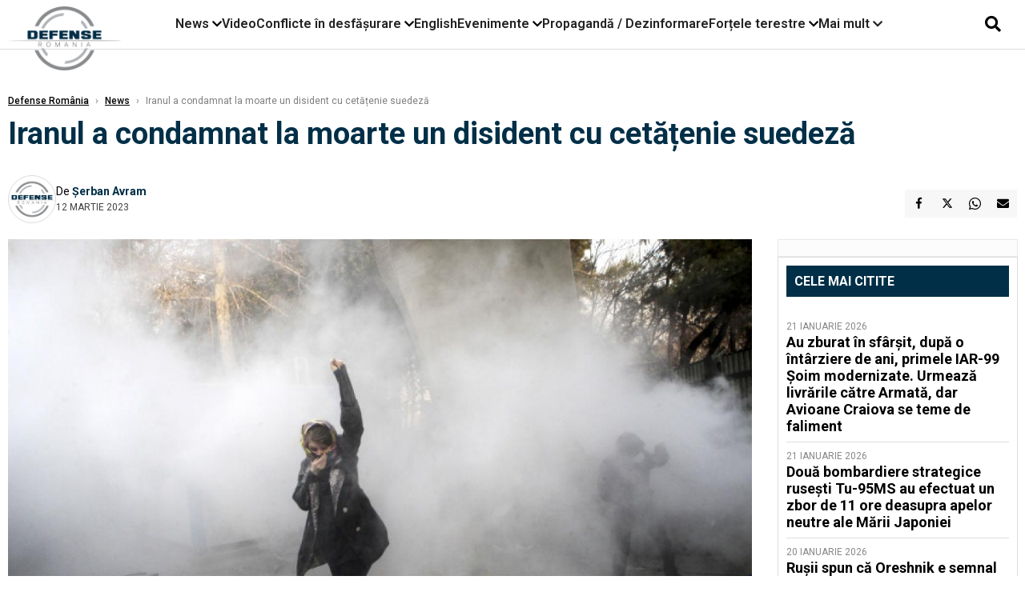

--- FILE ---
content_type: text/html; charset=UTF-8
request_url: https://www.defenseromania.ro/iranul-a-condamnat-la-moarte-un-disident-cu-cetatenie-suedeza_621629.html
body_size: 17662
content:
<!DOCTYPE html>
<html lang="ro">

<head>
    <meta charset="UTF-8">
    <meta name="language" content="Romanian" />
    <title>Iranul a condamnat la moarte un disident cu cetățenie suedeză  | Defense România    </title>
    <meta name="description" content="Justiţia din Iran a confirmat duminică condamnarea la moarte a unui disident cu dublă cetăţenie, suedeză şi iraniană, aflat în închisoare din 2020, transmite Agerpres, care citează..." />
    <meta name="viewport" content="width=device-width, initial-scale=1.0">

    <link rel="shortcut icon" href="/favicon.png?v=2">
    <link rel="icon" type="image/x-icon" href="/favicon.png?v=2">
    <link rel="shortcut icon" type="image/vnd.microsoft.icon" href="/favicon.png?v=2">

            <link rel="canonical" href="https://www.defenseromania.ro/iranul-a-condamnat-la-moarte-un-disident-cu-cetatenie-suedeza_621629.html" />
                <link rel="amphtml" href="https://www.defenseromania.ro/amp/iranul-a-condamnat-la-moarte-un-disident-cu-cetatenie-suedeza_621629.html">
                    <script type="application/ld+json">
                {"@context":"http:\/\/schema.org","@type":"BreadcrumbList","itemListElement":[{"@type":"ListItem","position":1,"item":{"name":"Defense Rom\u00e2nia","@id":"https:\/\/www.defenseromania.ro"}},{"@type":"ListItem","position":2,"item":{"name":"News","@id":"https:\/\/www.defenseromania.ro\/news"}},{"@type":"ListItem","position":3,"item":{"name":"Iranul a condamnat la moarte un disident cu cet\u0103\u021benie suedez\u0103","@id":"https:\/\/www.defenseromania.ro\/iranul-a-condamnat-la-moarte-un-disident-cu-cetatenie-suedeza_621629.html"}}]}            </script>
                <script type="application/ld+json">
                {"@context":"http:\/\/schema.org","@type":"NewsArticle","mainEntityOfPage":{"@type":"WebPage","@id":"https:\/\/www.defenseromania.ro\/iranul-a-condamnat-la-moarte-un-disident-cu-cetatenie-suedeza_621629.html"},"headline":"Iranul a condamnat la moarte un disident cu cet\u0103\u021benie suedez\u0103","image":{"@type":"ImageObject","url":"https:\/\/www.defenseromania.ro\/thumbs\/amp\/2023\/03\/12\/iranul-a-condamnat-la-moarte-un-disident-cu-cetatenie-suedeza-98450.webp","width":1200,"height":675},"datePublished":"2023-03-12T18:06:29+02:00","dateModified":"2023-03-12T18:06:29+02:00","publisher":{"@type":"NewsMediaOrganization","id":"https:\/\/www.defenseromania.ro\/#publisher","name":"Defense Rom\u00e2nia","url":"https:\/\/www.defenseromania.ro","logo":{"@type":"ImageObject","url":"https:\/\/media.defenseromania.ro\/assets_v2\/images\/logo_defense.png?v=2"}},"description":"Justi\u0163ia din Iran a confirmat duminic\u0103 condamnarea la moarte a unui disident cu dubl\u0103 cet\u0103\u0163enie, suedez\u0103 \u015fi iranian\u0103, aflat \u00een \u00eenchisoare din 2020, transmite Agerpres, care citeaz\u0103...","author":{"@type":"Person","@id":"https:\/\/www.defenseromania.ro\/autori\/serban-avram.html","name":"\u0218erban Avram","url":"https:\/\/www.defenseromania.ro\/autori\/serban-avram.html"}}            </script>
            <meta name="expires" content="never" />
    <meta name="revisit-after" content="whenever" />
            <meta name="robots" content="follow, index, max-snippet:-1, max-video-preview:-1, max-image-preview:large" />
        <meta name="theme-color" content="#292c33" />

    <meta name="robots" content="max-image-preview:large">

                <meta property="og:title" content="Iranul a condamnat la moarte un disident cu cetățenie suedeză" />
                    <meta property="og:description" content="Justiţia din Iran a confirmat duminică condamnarea la moarte a unui disident cu dublă cetăţenie, suedeză şi iraniană, aflat în închisoare din 2020, transmite Agerpres, care citează..." />
                    <meta property="og:image" content="https://www.defenseromania.ro/thumbs/amp/2023/03/12/iranul-a-condamnat-la-moarte-un-disident-cu-cetatenie-suedeza-98450.webp" />
                    <meta property="og:image:width" content="1200" />
                    <meta property="og:image:height" content="675" />
                    <meta property="og:url" content="https://www.defenseromania.ro/iranul-a-condamnat-la-moarte-un-disident-cu-cetatenie-suedeza_621629.html" />
                    <meta property="og:type" content="article" />
        
    
    <link rel="preload" href="https://www.defenseromania.ro/static/css/normalize.css" as="style">
    <link rel="preload" href="https://www.defenseromania.ro/static/css/owl.carousel.min.css" as="style" />
    <link rel="preload" href="https://www.defenseromania.ro/static/css/video-js.css" as="style">
    <link rel="preload" href="https://www.defenseromania.ro/static/css/dcnews-style.css?v=1769066493" as="style">
    <link rel="preconnect" href="https://fonts.googleapis.com">
    <link rel="preconnect" href="https://fonts.gstatic.com" crossorigin>

    <link href="https://fonts.googleapis.com/css2?family=Playfair+Display:ital,wght@0,400..900;1,400..900&family=Roboto:ital,wght@0,100..900;1,100..900&display=swap" rel="stylesheet">

    <link rel="stylesheet" href="https://www.defenseromania.ro/static/css/owl.carousel.min.css" type="text/css" />
    <link rel="stylesheet" href="https://www.defenseromania.ro/static/css/font-awesome-all.min.css?v=3" type="text/css" />

    <link rel="stylesheet" href="https://www.defenseromania.ro/static/css/video-js.css">
    <link rel="stylesheet" href="https://www.defenseromania.ro/static/css/dcnews-style.css?v=1769066493">

    <!-- Google tag (gtag.js)-->
    <script async src="https://www.googletagmanager.com/gtag/js?id=G-PMZ80LKM72"></script>
    <script>
        window.dataLayer = window.dataLayer || [];

        function gtag() {
            dataLayer.push(arguments);
        }

        gtag('consent', 'default', {
            'ad_storage': 'denied',
            'analytics_storage': 'granted',
            'ad_user_data': 'denied',
            'ad_personalization': 'denied'
        });

        gtag('js', new Date());

        gtag('config', 'G-PMZ80LKM72');
    </script>

    <script src="https://fundingchoicesmessages.google.com/i/pub-7670433186403461?ers=1"></script>
    <script src="https://securepubads.g.doubleclick.net/tag/js/gpt.js" crossorigin="anonymous" async></script>

            <script type="text/javascript">
            function toggleMore() {
                $('.overlay_wrapper').toggleClass('active');
                $('.logo_fl ').toggleClass('small');
            }

            function toggleSearch() {
                $('.icon_menu_search').toggleClass('active');
                $('.gcse-wrapper').toggleClass('active');
            }
        </script>

        
        <script>
            var articles = [{"article_title":"Au zburat \u00een sf\u00e2r\u0219it, dup\u0103 o \u00eent\u00e2rziere de ani, primele IAR-99 \u0218oim modernizate. Urmeaz\u0103 livr\u0103rile c\u0103tre Armat\u0103, dar Avioane Craiova se teme de faliment","article_url":"https:\/\/www.defenseromania.ro\/au-zburat-in-sfarsit-dupa-o-intarziere-de-ani-primele-iar-99-soim-modernizate-urmeaza-livrarile-catre-armata-dar-avioane-craiovea-se-teme-de-faliment_640297.html"},{"article_title":"Dou\u0103 bombardiere strategice ruse\u0219ti Tu-95MS au efectuat un zbor de 11 ore deasupra apelor neutre ale M\u0103rii Japoniei","article_url":"https:\/\/www.defenseromania.ro\/doua-bombardiere-strategice-rusesti-tu-95ms-au-efectuat-un-zbor-de-11-ore-deasupra-apelor-neutre-ale-marii-japoniei_640334.html"},{"article_title":"De ce refuz\u0103 SUA s\u0103 trimit\u0103 la casat legendarele avioane F-117 Nighthawk p\u00e2n\u0103 \u00een 2034, primele avioane stealth din lume","article_url":"https:\/\/www.defenseromania.ro\/de-ce-refuza-fortele-aeriene-ale-sua-sa-trimita-la-casat-avioanele-f-117-nighthawk-pana-in-2034_640321.html"},{"article_title":"Vasalitate la pre\u021b dublu: Cum pl\u0103te\u0219te Rusia cu 87% mai mult pentru tehnologia chinez\u0103 pentru a-\u0219i men\u021bine armata pe linia de plutire","article_url":"https:\/\/www.defenseromania.ro\/vasalitate-la-pret-dublu-cum-plateste-rusia-cu-87-mai-mult-pentru-tehnologia-chineza-pentru-a-si-mentine-armata-pe-linia-de-plutire_640327.html"},{"article_title":"Sf\u00e2r\u0219itul inocen\u021bei strategice: De la parteneri de elit\u0103 la inamici ipotetici sau de ce \u00ee\u0219i planific\u0103 Armata Canadei o rezisten\u021b\u0103 de tip gheril\u0103 \u00een fa\u021ba SUA","article_url":"https:\/\/www.defenseromania.ro\/sfarsitul-inocentei-strategice-de-la-parteneri-de-elita-la-inamici-ipotetici-sau-de-ce-isi-planifica-armata-canadei-o-rezistenta-de-tip-gherila-in-fata-sua_640316.html"}]        </script>

                    

            <script>
                            </script>
        
    


                        <meta name="publish-date" content="2023-03-12T18:06:29+02:00" />
            <meta property="article:modified_time" content="2023-03-12T18:06:29+02:00" />
            <meta name="cXenseParse:publishtime" content="2023-03-12T16:06:29Z" />
            <meta name="cXenseParse:pageclass" content="article" />
            <meta property="cXenseParse:author" content="9872ed9fc2" />
                <meta name="cXenseParse:url" content="https://www.defenseromania.ro/iranul-a-condamnat-la-moarte-un-disident-cu-cetatenie-suedeza_621629.html" />
    
                            
<!--Gemius video outstream sticky floating-->
<!--<script src="https://publisher.caroda.io/videoPlayer/caroda.min.js?ctok=6a2afe4b095653261466" crossorigin="anonymous" defer></script>-->
<!--End Gemius video outstream sticky floating-->
<!--<script async src="https://securepubads.g.doubleclick.net/tag/js/gpt.js" crossorigin="anonymous"></script>-->

<script >
    var googletag = googletag || {};googletag.cmd = googletag.cmd || [];
    googletag.cmd.push(function() {


        /*Billboard_responsive desktop si mobil, hp under main*/
        googletag.defineSlot("/1473368974/defenseromania_gpt/billboard_responsive", [[970,90], [970,200], [970,250], [728, 90], [728, 200], [750, 100], [750, 200], [750, 250], [750,300], [300, 250], [320, 50], [320, 100], [336, 250], [336, 280]], "div-gpt-defenseromania_gpt-billboard_responsive")
            .defineSizeMapping(
                googletag
                    .sizeMapping()
                    .addSize([990, 0],  [[970,90], [970,200], [970,250]])
                    .addSize([800, 0],  [[728, 90], [728, 200], [750, 100], [750, 200], [750, 250], [750,300]])
                    .addSize([336, 0],  [[300, 250], [320, 50], [320, 100], [336, 250], [336, 280]])
                    .addSize([320, 0],  [[300, 250], [320, 50], [320, 100]])
                    .addSize([0, 0], [])
                    .build()
            )
            .addService(googletag.pubads());

        /*End Billboard_responsive desktop si mobil, hp under main*/

        /*Billboard2_responsive desktop si mobil, hp above video box*/
        googletag.defineSlot("/1473368974/defenseromania_gpt/billboard2_responsive", [[970,90], [970,200], [970,250], [728, 90], [728, 200], [750, 100], [750, 200], [750, 250], [750,300], [300, 250], [300, 600], [320, 50], [320, 100], [336, 250], [336, 280]], "div-gpt-defenseromania_gpt-billboard2_responsive")
            .defineSizeMapping(
                googletag
                    .sizeMapping()
                    .addSize([990, 0],  [[970,90], [970,200], [970,250]])
                    .addSize([800, 0],  [[728, 90], [728, 200], [750, 100], [750, 200], [750, 250], [750,300]])
                    .addSize([336, 0],  [[300, 250], [300, 600], [320, 50], [320, 100], [336, 250], [336, 280]])
                    .addSize([320, 0],  [[300, 250], [300, 600], [320, 50], [320, 100]])
                    .addSize([0, 0], [])
                    .build()
            )
            .addService(googletag.pubads());

        /*End Billboard2_responsive desktop si mobil, hp above video box*/

        /*Billboard3_responsive desktop si mobil, hp under Conflicte in desfasurare*/
        googletag.defineSlot("/1473368974/defenseromania_gpt/billboard3_responsive", [[970,90], [970,200], [970,250], [728, 90], [728, 200], [750, 100], [750, 200], [750, 250], [750,300], [300, 250], [300, 600], [320, 50], [320, 100], [336, 250], [336, 280]], "div-gpt-defenseromania_gpt-billboard3_responsive")
            .defineSizeMapping(
                googletag
                    .sizeMapping()
                    .addSize([990, 0],  [[970,90], [970,200], [970,250]])
                    .addSize([800, 0],  [[728, 90], [728, 200], [750, 100], [750, 200], [750, 250], [750,300]])
                    .addSize([336, 0],  [[300, 250], [300, 600], [320, 50], [320, 100], [336, 250], [336, 280]])
                    .addSize([320, 0],  [[300, 250], [300, 600], [320, 50], [320, 100]])
                    .addSize([0, 0], [])
                    .build()
            )
            .addService(googletag.pubads());

        /*End Billboard3_responsive desktop si mobil, hp under Conflicte in desfasurare*/

        /*box1_horizontal desktop and mobile, article under Main Photo*/
        googletag.defineSlot("/1473368974/defenseromania_gpt/box1_horizontal", [[300,250], [320,50], [320,100], [336,250], [336,280], [728,90], [728,200], [750,250], [750,300], [900, 200], [900, 250]], "div-gpt-defenseromania_gpt-box1_horizontal")
            .defineSizeMapping(
                googletag
                    .sizeMapping()
                    .addSize([990, 0],  [ [728,90], [728,200], [750,250], [750,300], [900,200], [900,250]])
                    .addSize([770, 0],  [ [728,90], [728,200], [750,250], [750,300]])
                    .addSize([336, 0],  [ [300,250], [320,50], [320,100], [336,250], [336,280]])
                    .addSize([320, 0],  [ [300,250], [320,50], [320,100]])
                    .addSize([0, 0], [])
                    .build()
            )
            .addService(googletag.pubads());
        /*End box1_horizontal desktop and mobile, article under Main Photo*/

        /*box2_horizontal desktop and mobile, article under Article text*/
        googletag.defineSlot("/1473368974/defenseromania_gpt/box2_horizontal", [[300,250], [300,600], [320,50], [320,100], [336,250], [336,280], [728,90], [728,200], [750,250], [750,300], [900, 200], [900, 250]], "div-gpt-defenseromania_gpt-box2_horizontal")
            .defineSizeMapping(
                googletag
                    .sizeMapping()
                    .addSize([990, 0],  [ [728,90], [728,200], [750,250], [750,300], [900,200], [900,250]])
                    .addSize([770, 0],  [ [728,90], [728,200], [750,250], [750,300]])
                    .addSize([336, 0],  [ [300,250], [300,600], [320,50], [320,100], [336,250], [336,280]])
                    .addSize([320, 0],  [ [300,250], [300,600], [320,50], [320,100]])
                    .addSize([0, 0], [])
                    .build()
            )
            .addService(googletag.pubads());
        /*End box2_horizontal desktop and mobile, article under Article text*/

        /*box1_right desktop coloana dreapta prima pozitie*/
        googletag.defineSlot("/1473368974/defenseromania_gpt/box1_right", [[300,250], [300,600]], "div-gpt-defenseromania_gpt-box1_right")
            .defineSizeMapping(
                googletag
                    .sizeMapping()
                    .addSize([320, 0],  [[300,250], [300,600]])
                    .addSize([0, 0], [])
                    .build()
            )
            .addService(googletag.pubads());
        /*End box1_right desktop coloana dreapta prima pozitie*/

        /*box2_right video page*/
        googletag.defineSlot("/1473368974/defenseromania_gpt/box2_right_video", [[300,100], [300,200], [300,250]], "div-gpt-defenseromania_gpt-box2_right_video")
            .defineSizeMapping(
                googletag
                    .sizeMapping()
                    .addSize([320, 0],  [[300,100], [300,200], [300,250]])
                    .addSize([0, 0], [])
                    .build()
            )
            .addService(googletag.pubads());
        /*End box2_right video page*/


                                googletag.pubads().setTargeting('defense_category', ["News"] );
        
        


        googletag.pubads().enableSingleRequest();

        function logGptSlots(label = '[GPT DEBUG]') {
            if (!window.googletag || !googletag.pubads) {
                console.warn(label, 'googletag not ready');
                return;
            }

            googletag.cmd.push(() => {
                const slots = googletag.pubads().getSlots();

                if (!slots || !slots.length) {
                    console.warn(label, 'no slots defined');
                    return;
                }

                console.group(`${label} ${slots.length} slot(s)`);

                slots.forEach((slot, i) => {
                    const divId = slot.getSlotElementId();
                    const path = slot.getAdUnitPath();

                    const sizes = slot.getSizes()
                        .map(s => s.getWidth() + 'x' + s.getHeight());

                    const targeting = slot.getTargetingMap
                        ? slot.getTargetingMap()
                        : {};

                    const response = slot.getResponseInformation
                        ? slot.getResponseInformation()
                        : null;

                    console.group(`Slot #${i + 1}: ${divId}`);
                    console.log('adUnitPath:', path);
                    console.log('sizes:', sizes);
                    console.log('targeting:', targeting);
                    console.log('response:', response);
                    console.groupEnd();
                });

                console.groupEnd();
            });
        }
        logGptSlots('[AFTER INIT]');
        googletag.cmd.push(() => {
            googletag.pubads().addEventListener('slotRenderEnded', (e) => {
                console.log('[GPT RENDER]', {
                    divId: e.slot.getSlotElementId(),
                    adUnitPath: e.slot.getAdUnitPath(),
                    isEmpty: e.isEmpty,
                    size: e.size,
                    creativeId: e.creativeId,
                    lineItemId: e.lineItemId
                });
            });
        });

        googletag.pubads().disableInitialLoad();
        googletag.enableServices();

    });


</script>                                        <meta name="google-site-verification" content="" />

    
    <script>
        var home = 0;
        var new_website = 1;
    </script>

    

    <style>
        @media screen and (max-width: 500px) {
            .burger-wrapper {
                display: inline-block;
                width: 40%;
                vertical-align: middle;
            }

            #nav-icon3 {
                width: 20px;
                height: 15px;
                position: relative;
                margin: 20px;
                margin-left: 15px;
                -webkit-transform: rotate(0deg);
                -moz-transform: rotate(0deg);
                -o-transform: rotate(0deg);
                transform: rotate(0deg);
                -webkit-transition: .5s ease-in-out;
                -moz-transition: .5s ease-in-out;
                -o-transition: .5s ease-in-out;
                transition: .5s ease-in-out;
                cursor: pointer;
            }

            #nav-icon3 span:nth-child(1) {
                top: 0;
            }

            #nav-icon3 span {
                display: block;
                position: absolute;
                height: 2px;
                width: 100%;
                background: #3a2a77;
                opacity: 1;
                left: 0;
                -webkit-transform: rotate(0deg);
                -moz-transform: rotate(0deg);
                -o-transform: rotate(0deg);
                transform: rotate(0deg);
                -webkit-transition: .25s ease-in-out;
                -moz-transition: .25s ease-in-out;
                -o-transition: .25s ease-in-out;
                transition: .25s ease-in-out;
            }

            .logo {
                text-align: center;
                vertical-align: middle;
                margin-bottom: 10px;
                margin-top: 11px;
                padding: 0;
                width: 20%;
                display: inline-block;
            }

            .nxt_menu,
            .nxt_menu_v2 {
                opacity: 0;
                width: 100%;
                position: absolute;
                top: -700px;
                background: #261f3d;
                z-index: 110;
                -webkit-box-shadow: 0 5px 30px 0px #000000;
                -moz-box-shadow: 0 5px 30px 0px #000000;
                box-shadow: 0 5px 30px 0px #000000;
                -webkit-transition: all ease-out .2s;
                -moz-transition: all ease-out .2s;
                -o-transition: all ease-out .2s;
                transition: all ease-out .2s;
            }

            .is_visible {
                opacity: 1;
                top: 0;
            }

            .nxt_menu_v2 h3 {
                display: inline-block;
                color: #fff;
                margin: 0 auto;
                line-height: 52px;
                font-size: 20px;
            }

            .subMenu_header {
                text-align: center;
                margin-bottom: 10px;
                height: 52px;
                padding-bottom: 10px;
                border-bottom: 1px solid #fff;
            }

            .subMenu_header i {
                position: absolute;
                left: 20px;
                top: 25px;
                font-size: 20px;
            }

            .nxt_menu_item .fa-caret-right {
                padding: 20px;
                position: absolute;
                bottom: -11px;
                font-size: 18px;
                color: #fff;
                right: 30px;
            }

            .nxt_menu_content {
                margin: 2%;
                color: #fff;
            }

            .nxt_menu_item {
                font-weight: 600;
                font-size: 13px;
                padding: 10px;
                padding-right: 0;
                position: relative;
                width: 48%;
                font-weight: 600;
                box-sizing: border-box;
                display: inline-block;
                vertical-align: middle;
            }

            .nxt_menu_item a {
                color: #fff;
            }

            .nxt_menu_item.selected a {
                color: #fecb30;
                font-weight: 800
            }

            .icon_menu_close {
                width: 50px;
                object-fit: contain;
                position: absolute;
                left: 12px;
                top: 10px;
                padding: 10px;
                cursor: pointer;
            }
        }
    </style>
    <script>
        var menuStack = [];

        function showSubmenu(id, name, url) {
            if (id != menuStack[menuStack.length - 1] && menuStack.length) {
                // $("#subMenu"+menuStack[menuStack.length-1]).slideUp("fast", function() {
                // 	$("#subMenu"+id).slideDown("fast");
                // });
                hide(document.getElementById("subMenu" + menuStack[menuStack.length - 1]));
                show(document.getElementById("subMenu" + id));
            } else {
                show(document.getElementById("subMenu" + id));
            }
            if (name != "") document.querySelector("#subMenu" + id + " .nxt_menu_v2_title").innerHTML = name;
            if (url != "") document.querySelector("#subMenu" + id + " .first a").innerHTML = name;
            if (url != "") document.querySelector("#subMenu" + id + " .first a").href = url;

            if ((menuStack.length == 0 || menuStack[menuStack.length - 1] != id) && id)
                menuStack.push(id);
        }

        function closeSubmenu(id) {
            hide(document.getElementById("subMenu" + id));
            menuStack.pop();
            if (menuStack.length)
                showSubmenu(menuStack[menuStack.length - 1], "", "");
        }

        function toggleMenu() {
            showSubmenu(0, "", "");
        }

        // Show an element
        var show = function(elem) {
            // elem.style.display = 'block';
            elem.classList.add('is_visible');
        };

        // Hide an element
        var hide = function(elem) {
            // elem.style.display = 'none';
            elem.classList.remove('is_visible');
        };
    </script>

    <script>
        var pool_results_enabled = 1    </script>
</head>

<body class="body-new body-article">

    <!-- Google Tag Manager (noscript) -->     <script>
        var ad = document.createElement('div');
        ad.id = 'AdSense';
        ad.className = 'AdSense';
        ad.style.display = 'block';
        ad.style.position = 'absolute';
        ad.style.top = '-1px';
        ad.style.height = '1px';
        document.body.appendChild(ad);
    </script>
    <div id="fb-root"></div>

    
    <div class="header_all_wrapper desktop_only">
        <div class="header_all" id="header_all">
            <div class="header_wrapper">
                <div id="header">
                    <div class="header_v2_left">
                        <a class="logo_fl" id="logo_fl" href="/" title="" rel="nofollow"></a>
                    </div>
                    <div class="header_v2_center">
                        <nav class="nav" itemscope="" itemtype="http://www.schema.org/SiteNavigationElement">
                            <ul class="nav-list">
                                                                    <li class="nav-list-item" itemprop="name" data-toggle-submenu="100">
                                        <a href="https://www.defenseromania.ro/news" title="News" class="nav-list-item-link " itemprop="url">News</a>
                                                                                    <i class="fa fa-chevron-down"></i>
                                            <ul class="sbmneu" id="submenu_100">
                                                                                                    <li>
                                                        <a href="https://www.defenseromania.ro/news/uniunea-europeana" title="Uniunea Europeană" class="nav-list-item-link " itemprop="url">Uniunea Europeană</a>
                                                    </li>
                                                                                                    <li>
                                                        <a href="https://www.defenseromania.ro/news/securitate-energetica" title="Securitate energetică" class="nav-list-item-link " itemprop="url">Securitate energetică</a>
                                                    </li>
                                                                                                    <li>
                                                        <a href="https://www.defenseromania.ro/news/nato" title="NATO" class="nav-list-item-link " itemprop="url">NATO</a>
                                                    </li>
                                                                                            </ul>
                                                                            </li>
                                                                    <li class="nav-list-item" itemprop="name" >
                                        <a href="/video" title="Video" class="nav-list-item-link " itemprop="url">Video</a>
                                                                            </li>
                                                                    <li class="nav-list-item" itemprop="name" data-toggle-submenu="102">
                                        <a href="https://www.defenseromania.ro/conflicte-militare-in-desfasurare" title="Conflicte în desfășurare" class="nav-list-item-link " itemprop="url">Conflicte în desfășurare</a>
                                                                                    <i class="fa fa-chevron-down"></i>
                                            <ul class="sbmneu" id="submenu_102">
                                                                                                    <li>
                                                        <a href="https://www.defenseromania.ro/conflicte-militare-in-desfasurare/siria" title="Siria" class="nav-list-item-link " itemprop="url">Siria</a>
                                                    </li>
                                                                                                    <li>
                                                        <a href="https://www.defenseromania.ro/conflicte-militare-in-desfasurare/libia" title="Libia" class="nav-list-item-link " itemprop="url">Libia</a>
                                                    </li>
                                                                                                    <li>
                                                        <a href="https://www.defenseromania.ro/conflicte-militare-in-desfasurare/irak" title="Irak" class="nav-list-item-link " itemprop="url">Irak</a>
                                                    </li>
                                                                                                    <li>
                                                        <a href="https://www.defenseromania.ro/conflicte-militare-in-desfasurare/yemen" title="Yemen" class="nav-list-item-link " itemprop="url">Yemen</a>
                                                    </li>
                                                                                                    <li>
                                                        <a href="https://www.defenseromania.ro/conflicte-militare-in-desfasurare/ucraina" title="Ucraina" class="nav-list-item-link " itemprop="url">Ucraina</a>
                                                    </li>
                                                                                                    <li>
                                                        <a href="https://www.defenseromania.ro/conflicte-militare-in-desfasurare/israel" title="Israel" class="nav-list-item-link " itemprop="url">Israel</a>
                                                    </li>
                                                                                            </ul>
                                                                            </li>
                                                                    <li class="nav-list-item" itemprop="name" >
                                        <a href="https://www.defenseromania.ro/english" title="English" class="nav-list-item-link " itemprop="url">English</a>
                                                                            </li>
                                                                    <li class="nav-list-item" itemprop="name" data-toggle-submenu="106">
                                        <a href="https://www.defenseromania.ro/evenimente" title="Evenimente" class="nav-list-item-link " itemprop="url">Evenimente</a>
                                                                                    <i class="fa fa-chevron-down"></i>
                                            <ul class="sbmneu" id="submenu_106">
                                                                                                    <li>
                                                        <a href="https://www.defenseromania.ro/evenimente/industria-de-aparare" title="Industria de apărare" class="nav-list-item-link " itemprop="url">Industria de apărare</a>
                                                    </li>
                                                                                            </ul>
                                                                            </li>
                                                                    <li class="nav-list-item" itemprop="name" >
                                        <a href="https://www.defenseromania.ro/propaganda-dezinformare" title="Propagandă / Dezinformare" class="nav-list-item-link " itemprop="url">Propagandă / Dezinformare</a>
                                                                            </li>
                                                                    <li class="nav-list-item" itemprop="name" data-toggle-submenu="109">
                                        <a href="https://www.defenseromania.ro/forta-terestra" title="Forțele terestre" class="nav-list-item-link " itemprop="url">Forțele terestre</a>
                                                                                    <i class="fa fa-chevron-down"></i>
                                            <ul class="sbmneu" id="submenu_109">
                                                                                                    <li>
                                                        <a href="https://www.defenseromania.ro/forta-terestra/forte-speciale" title="Forțele speciale" class="nav-list-item-link " itemprop="url">Forțele speciale</a>
                                                    </li>
                                                                                            </ul>
                                                                            </li>
                                                                                                <li class="nav-list-item" itemprop="name" data-toggle-submenu="0">
                                    <a href="javascript:void(0);" title="Mai mult" class="nav-list-item-link" itemprop="url">Mai mult <i class="fa fa-chevron-down"></i></a>
                                    <ul class="sbmneu" id="submenu_0">
                                                                                    <li>
                                                <a href="https://www.defenseromania.ro/forta-navala" title="Forțele navale" class="nav-list-item-link " itemprop="url">Forțele navale</a>
                                            </li>
                                                                                    <li>
                                                <a href="https://www.defenseromania.ro/forta-aeriana" title="Forțele aeriene" class="nav-list-item-link " itemprop="url">Forțele aeriene</a>
                                            </li>
                                                                                    <li>
                                                <a href="https://www.defenseromania.ro/cyber" title="Cyber" class="nav-list-item-link " itemprop="url">Cyber</a>
                                            </li>
                                                                                    <li>
                                                <a href="https://www.defenseromania.ro/terorism" title="Terorism" class="nav-list-item-link " itemprop="url">Terorism</a>
                                            </li>
                                                                                    <li>
                                                <a href="https://www.defenseromania.ro/industrie-de-aparare" title="Industria de apărare" class="nav-list-item-link " itemprop="url">Industria de apărare</a>
                                            </li>
                                                                                    <li>
                                                <a href="https://www.defenseromania.ro/strategica" title="Strategica" class="nav-list-item-link " itemprop="url">Strategica</a>
                                            </li>
                                                                                    <li>
                                                <a href="https://www.defenseromania.ro/istorie" title="Istorie" class="nav-list-item-link " itemprop="url">Istorie</a>
                                            </li>
                                                                                    <li>
                                                <a href="https://www.defenseromania.ro/intelligence" title="Intelligence" class="nav-list-item-link " itemprop="url">Intelligence</a>
                                            </li>
                                                                            </ul>
                                </li>
                                                            </ul>
                        </nav>
                    </div>
                    <div class="header_v2_right">
                        <div class="icon_wrapper">
                            <i class="fa fa-search" onclick="toggleSearch();"></i>

                            <div class="gcse-wrapper" id="gcse-wrapper">
                                <form name="" action="/cauta" method="get" id="searchSiteForm">
                                    <input type="text" class="nxt_searchInput" id="nxt_searchInput" name="q" placeholder="Scrie aici pentru a căuta">
                                    <button type="submit" class="nxt_searchSubmit" value="">
                                        <img src="https://media.dcnews.ro/assets/images/icon_search_desktop.png" class="icon_menu_search" width="20" height="18">
                                    </button>
                                </form>
                            </div>
                        </div>
                    </div>
                </div>
            </div>


                    </div>
    </div>

    <header class="mobile_only">
        <div class="headerMobile">
            <div class="logo" style="">
                <a href="/" class="prerender">
                    <img src="https://media.defenseromania.ro/assets_v2/images/logo_defense.png?v=2" width="50" alt="Defense România" />
                </a>
            </div>
            <div class="right">
                <div class="burger-wrapper">
                    <div id="mobileBurgerNav" onClick="toggleNavMenu();">
                        <i class="fa-solid fa-bars"></i>
                        <i class="fa-solid fa-xmark"></i>
                    </div>
                </div>
            </div>
        </div>
        <div id="navigationMobile">
            <div id="navigationMobileSearch">
                <form action="/cauta" method="get">
                    <div class="mobileSearch">
                        <input type="text" name="q" placeholder="Caută articol...">
                        <button type="submit" class="mobileSearchButton">
                            <i class="fa-solid fa-magnifying-glass"></i>
                        </button>
                    </div>
                </form>
            </div>
                                                <div class="mobileMenuHead" id="mobileMenuHead_100">
                        <div class="mobileMenuItem" id="mobileMenuItem_100" onClick="toggleSubmenu(100);">
                            <span>News</span>
                            <i class="fa-solid fa-chevron-down"></i>
                        </div>
                    </div>
                    <div class="mobileSubmenuContainer" id="mobileSubmenu_100">
                        <div class="mobileMenuItem"> <a href="https://www.defenseromania.ro/news">News</a></div>
                                                    <div class="mobileMenuItem"> <a href="https://www.defenseromania.ro/news/uniunea-europeana">Uniunea Europeană</a></div>
                                                    <div class="mobileMenuItem"> <a href="https://www.defenseromania.ro/news/securitate-energetica">Securitate energetică</a></div>
                                                    <div class="mobileMenuItem"> <a href="https://www.defenseromania.ro/news/nato">NATO</a></div>
                                            </div>
                                                                <div class="mobileMenuHead">
                        <div class="mobileMenuItem"> <a href="/video">Video </a></div>
                    </div>
                                                                <div class="mobileMenuHead" id="mobileMenuHead_102">
                        <div class="mobileMenuItem" id="mobileMenuItem_102" onClick="toggleSubmenu(102);">
                            <span>Conflicte în desfășurare</span>
                            <i class="fa-solid fa-chevron-down"></i>
                        </div>
                    </div>
                    <div class="mobileSubmenuContainer" id="mobileSubmenu_102">
                        <div class="mobileMenuItem"> <a href="https://www.defenseromania.ro/conflicte-militare-in-desfasurare">Conflicte în desfășurare</a></div>
                                                    <div class="mobileMenuItem"> <a href="https://www.defenseromania.ro/conflicte-militare-in-desfasurare/siria">Siria</a></div>
                                                    <div class="mobileMenuItem"> <a href="https://www.defenseromania.ro/conflicte-militare-in-desfasurare/libia">Libia</a></div>
                                                    <div class="mobileMenuItem"> <a href="https://www.defenseromania.ro/conflicte-militare-in-desfasurare/irak">Irak</a></div>
                                                    <div class="mobileMenuItem"> <a href="https://www.defenseromania.ro/conflicte-militare-in-desfasurare/yemen">Yemen</a></div>
                                                    <div class="mobileMenuItem"> <a href="https://www.defenseromania.ro/conflicte-militare-in-desfasurare/ucraina">Ucraina</a></div>
                                                    <div class="mobileMenuItem"> <a href="https://www.defenseromania.ro/conflicte-militare-in-desfasurare/israel">Israel</a></div>
                                            </div>
                                                                <div class="mobileMenuHead">
                        <div class="mobileMenuItem"> <a href="https://www.defenseromania.ro/english">English </a></div>
                    </div>
                                                                <div class="mobileMenuHead" id="mobileMenuHead_106">
                        <div class="mobileMenuItem" id="mobileMenuItem_106" onClick="toggleSubmenu(106);">
                            <span>Evenimente</span>
                            <i class="fa-solid fa-chevron-down"></i>
                        </div>
                    </div>
                    <div class="mobileSubmenuContainer" id="mobileSubmenu_106">
                        <div class="mobileMenuItem"> <a href="https://www.defenseromania.ro/evenimente">Evenimente</a></div>
                                                    <div class="mobileMenuItem"> <a href="https://www.defenseromania.ro/evenimente/industria-de-aparare">Industria de apărare</a></div>
                                            </div>
                                                                <div class="mobileMenuHead">
                        <div class="mobileMenuItem"> <a href="https://www.defenseromania.ro/propaganda-dezinformare">Propagandă / Dezinformare </a></div>
                    </div>
                                                                <div class="mobileMenuHead" id="mobileMenuHead_109">
                        <div class="mobileMenuItem" id="mobileMenuItem_109" onClick="toggleSubmenu(109);">
                            <span>Forțele terestre</span>
                            <i class="fa-solid fa-chevron-down"></i>
                        </div>
                    </div>
                    <div class="mobileSubmenuContainer" id="mobileSubmenu_109">
                        <div class="mobileMenuItem"> <a href="https://www.defenseromania.ro/forta-terestra">Forțele terestre</a></div>
                                                    <div class="mobileMenuItem"> <a href="https://www.defenseromania.ro/forta-terestra/forte-speciale">Forțele speciale</a></div>
                                            </div>
                                                                <div class="mobileMenuHead">
                        <div class="mobileMenuItem"> <a href="https://www.defenseromania.ro/forta-navala">Forțele navale </a></div>
                    </div>
                                                                <div class="mobileMenuHead">
                        <div class="mobileMenuItem"> <a href="https://www.defenseromania.ro/forta-aeriana">Forțele aeriene </a></div>
                    </div>
                                                                <div class="mobileMenuHead">
                        <div class="mobileMenuItem"> <a href="https://www.defenseromania.ro/cyber">Cyber </a></div>
                    </div>
                                                                <div class="mobileMenuHead">
                        <div class="mobileMenuItem"> <a href="https://www.defenseromania.ro/terorism">Terorism </a></div>
                    </div>
                                                                <div class="mobileMenuHead">
                        <div class="mobileMenuItem"> <a href="https://www.defenseromania.ro/industrie-de-aparare">Industria de apărare </a></div>
                    </div>
                                                                <div class="mobileMenuHead">
                        <div class="mobileMenuItem"> <a href="https://www.defenseromania.ro/strategica">Strategica </a></div>
                    </div>
                                                                <div class="mobileMenuHead">
                        <div class="mobileMenuItem"> <a href="https://www.defenseromania.ro/istorie">Istorie </a></div>
                    </div>
                                                                <div class="mobileMenuHead">
                        <div class="mobileMenuItem"> <a href="https://www.defenseromania.ro/intelligence">Intelligence </a></div>
                    </div>
                            
            <div id="navigationMobileApps" style="padding: 15px 8px;">
                <span style="font-size: 16px;line-height: 35px;font-family: Helvetica,sans-serif;font-weight: 700; color:#000;">Poți descărca aplicația:</span><br />
                <div id="mobileAppLinks">
                    <a href='https://apps.apple.com/us/app/defenseromania/id1394093754'><img alt='Get it on App Store' class="lazy" src="https://media.dcnews.ro/nxthost/app-store-logo.png" height="40" width="116" /></a>
                    <a href='https://play.google.com/store/apps/details?id=com.nxthub.defenseromania&hl=en_SG&gl=RO'><img alt='Get it on Google Play' class="lazy" src="https://media.dcnews.ro/nxthost/play_store_logo.2.png" height="40" width="116" /></a>
                </div>
            </div>
        </div>
    </header>

    <script>
        function toggleNavMenu() {
            $('html').toggleClass('navActive');
            $('body').toggleClass('navActive');
            $('#mobileBurgerNav').toggleClass('active');
            $('#navigationMobile').toggleClass('active');
        }

        function toggleSubmenu(id) {
            $('.mobileSubmenuContainer').not('#mobileSubmenu_' + id).removeClass('active');
            $('.mobileMenuItem').not('#mobileMenuHead_' + id).removeClass('active');
            $('#mobileSubmenu_' + id).toggleClass('active');
            $('#mobileMenuHead_' + id).toggleClass('active');
        }
    </script>

    <!--Branging U shaped-->
    <div class="desktop-only" style="width: 1200px; margin: 0 auto">
        <div class="" style="position: relative; width:1200px;/*height:250px;*/">

        </div>
    </div>

    <!--End Branging U shaped-->

    <div class="page">
        <div class="Content">
            

    <div class="container_fixed_width">

<div class="content-fixed spliter" style="background-color: transparent">
        <div class="elements" style="width:100%; ">
                
<div>
    <div class="article-info">
                <div id="location">
            <a href="https://www.defenseromania.ro/">Defense România</a>
                            <span>&rsaquo;</span>
                                    <a href="https://www.defenseromania.ro/news" title="News">News</a>
                                <span>&rsaquo;</span>
                                    Iranul a condamnat la moarte un disident cu cetățenie suedeză                        </div>
        </div>
    <h1>

        
        Iranul a condamnat la moarte un disident cu cetățenie suedeză
        </h1>

    
    <div class="article-meta">
        <div class="article-meta-container">
                            <div class="article-author-image">
                                            <img src="/pictures/authors/name_28e5337.png" alt="Șerban Avram">
                                    </div>
                        <div>
                <div class="article-authors">
                    <div>
                                                    De <a href="https://www.defenseromania.ro/autori/serban-avram.html">Șerban Avram</a>                                            </div>
                </div>
                <span class="time"> 12 MARTIE 2023</span>
            </div>
        </div>

                    <div class="social-share" style="margin-top: 10px">
                <a class="facebook" target="_blank" href="https://facebook.com/sharer/sharer.php?u=https://www.defenseromania.ro/iranul-a-condamnat-la-moarte-un-disident-cu-cetatenie-suedeza_621629.html">
                    <i class="fa-brands fa-facebook-f"></i>
                </a>
                <a class="x-twitter" target="_blank" href="https://twitter.com/intent/tweet/?text=Iranul a condamnat la moarte un disident cu cetățenie suedeză&url=https://www.defenseromania.ro/iranul-a-condamnat-la-moarte-un-disident-cu-cetatenie-suedeza_621629.html">
                    <svg xmlns="http://www.w3.org/2000/svg" viewBox="0 0 448 512"><!--!Font Awesome Free v7.1.0 by @fontawesome - https://fontawesome.com License - https://fontawesome.com/license/free Copyright 2026 Fonticons, Inc.--><path d="M357.2 48L427.8 48 273.6 224.2 455 464 313 464 201.7 318.6 74.5 464 3.8 464 168.7 275.5-5.2 48 140.4 48 240.9 180.9 357.2 48zM332.4 421.8l39.1 0-252.4-333.8-42 0 255.3 333.8z"/></svg>                </a>
                <a class="whatsapp" target="_blank" href="https://web.whatsapp.com/send?text=Iranul a condamnat la moarte un disident cu cetățenie suedeză%20https://www.defenseromania.ro/iranul-a-condamnat-la-moarte-un-disident-cu-cetatenie-suedeza_621629.html">
                    <i class="fa-brands fa-whatsapp"></i>
                </a>
                <a class="email" target="_blank"  href="mailto:?subject=Defense România -  Iranul a condamnat la moarte un disident cu cetățenie suedeză &amp;body=Citește articolul aici: https://www.defenseromania.ro/iranul-a-condamnat-la-moarte-un-disident-cu-cetatenie-suedeza_621629.html">
                    <i class="fa-solid fa-envelope"></i>
                </a>
            </div>
            </div>
</div>



        </div>
</div>

    </div> <!-- /.container_fixed_width -->



    <div class="container_fixed_width">

<div class="content-fixed spliter mb40" style="background-color: transparent">
        <div class="elements" style="width:calc(75% - ((24px * 2)/ 3)); ">
                
<div class="poza-articol articleMainImage">
            
        <img class="img-16x9" loading="eager" fetchpriority="high"
             data-src="https://www.defenseromania.ro/thumbs/amp/2023/03/12/iranul-a-condamnat-la-moarte-un-disident-cu-cetatenie-suedeza-98450.webp"
             data-width="1200" data-speed="1" alt="proteste_iran_79001400"
             sizes="(max-width: 600px) 480px, (max-width: 900px) 800px, 1200px"
             srcset="
                    https://www.defenseromania.ro/thumbs/480x270/2023/03/12/iranul-a-condamnat-la-moarte-un-disident-cu-cetatenie-suedeza-98450.webp 480w,
                    https://www.defenseromania.ro/thumbs/800x450/2023/03/12/iranul-a-condamnat-la-moarte-un-disident-cu-cetatenie-suedeza-98450.webp 800w,
                    https://www.defenseromania.ro/thumbs/1200x675/2023/03/12/iranul-a-condamnat-la-moarte-un-disident-cu-cetatenie-suedeza-98450.webp 1200w">


    


</div>


<div class="text">

    <div class="article-abstract">
        <div class="article_description_new">Justiţia din Iran a confirmat duminică condamnarea la moarte a unui disident cu dublă cetăţenie, suedeză şi iraniană, aflat în închisoare din 2020, transmite Agerpres, care citează AFP.</div>
    </div>

    <div class="articol_dec">
        <p style="text-align:left;">Agenţia Mizan Online a autorităţii judiciare iraniene informează că instanţa supremă de la Teheran a aprobat pedeapsa capitală pentru Habib Chaab, acuzat de corupţie, de conducerea unei grupări rebele şi de planificarea şi execuţia mai multor operaţiuni teroriste. Sentinţa este definitivă.<br /><br />Presa locală l-a prezentat pe Chaab, în vârstă de circa 50 de ani, drept lider al grupării ASMLA - Mişcarea Arabă de Luptă pentru Eliberarea Avhazului (capitala provinciei Khuzestan din vestul Iranului - n. red.), dispărut din octombrie 2020, când s-a predat la Istanbul, şi repatriat după o lună în Iran, unde a fost închis.<br /><br />Şase membri ai ASMLA au fost condamnaţi la moarte luni sub acuzaţia că au urmat ordinele unor conducători europeni, printre care şi Chaab, reaminteşte AFP.<br /><br />Suedia a încercat să îi ofere cetăţeanului său asistenţă consulară, însă demersul nu a avut succes, deoarece Iranul nu recunoaşte dubla cetăţenie.<br /><br />Mizan Online afirmă că Chaab a locuit mai mulţi ani în Suedia, unde a beneficiat de sprijin guvernamental şi din partea organelor de securitate.<br /><br />Duminică s-a mai confirmat în Iran încă o pedeapsă pentru disidenţă: potrivit organizaţiei HRANA (Human Rights Activists News Agency - Agenţia de Presă a Activiştilor pentru Drepturile Omului), cu sediul în SUA, o instanţă a condamnat-o pe Elham Afkari, sora luptătorului sportiv Navid Afkari, la cinci ani de arest la domiciliu şi portul unei brăţări electronice pentru localizare, transmite dpa.<br /><br />Afkari a fost arestată în noiembrie, la Shiraz, în sudul Iranului, sub acuzaţia că a transmis informaţii unui post de radio de limbă farsi (persană) din Londra al opoziţiei iraniene. Fratele ei a fost executat în 2020, în ciuda protestelor internaţionale, pentru uciderea unui agent de securitate în timpul unei demonstraţii. </p></p>
                              <center><div class="ad-container" id="div-gpt-defenseromania_gpt-box1_horizontal"><script>googletag.cmd.push(() => { googletag.display("div-gpt-defenseromania_gpt-box1_horizontal"); });</script></div></center>
                              <p>
    </div>

</div>

<script>
    document.addEventListener("DOMContentLoaded", function () {
        const iframes = document.querySelectorAll("iframe[data-auto-height]");

        iframes.forEach(iframe => {
            iframe.addEventListener("load", function () {

                setTimeout(() => {
                    try {
                        const doc = iframe.contentWindow.document;
                        const height = doc.body.scrollHeight || doc.documentElement.scrollHeight;
                        iframe.style.height = height + "px";
                    } catch (e) {
                        console.warn("Iframe cross-domain, nu pot ajusta height-ul.");
                    }
                }, 500);

            });
        });
    });

</script>

<div class="container_fixed_width_900px">
    <div class="articol_dec">
            </div>
</div>
    <div class="article_tag_wrapper">
                    <a href="https://www.defenseromania.ro/tag/iran_87">
                <div class="article_tag">iran</div>
            </a>
                        <a href="https://www.defenseromania.ro/tag/condamnare-la-moarte_20339">
                <div class="article_tag">condamnare la moarte</div>
            </a>
                </div>
<div class="mb20">
<div class="articol_info">
    <div class="social-share">
        <a class="facebook" target="_blank" href="https://facebook.com/sharer/sharer.php?u=https://www.defenseromania.ro/iranul-a-condamnat-la-moarte-un-disident-cu-cetatenie-suedeza_621629.html">
            <i class="fa-brands fa-facebook-f"></i>
        </a>
        <a class="x-twitter" target="_blank" href="https://twitter.com/intent/tweet/?text=Iranul a condamnat la moarte un disident cu cetățenie suedeză&url=https://www.defenseromania.ro/iranul-a-condamnat-la-moarte-un-disident-cu-cetatenie-suedeza_621629.html">
            <svg xmlns="http://www.w3.org/2000/svg" viewBox="0 0 448 512"><!--!Font Awesome Free v7.1.0 by @fontawesome - https://fontawesome.com License - https://fontawesome.com/license/free Copyright 2026 Fonticons, Inc.--><path d="M357.2 48L427.8 48 273.6 224.2 455 464 313 464 201.7 318.6 74.5 464 3.8 464 168.7 275.5-5.2 48 140.4 48 240.9 180.9 357.2 48zM332.4 421.8l39.1 0-252.4-333.8-42 0 255.3 333.8z"/></svg>                </a>
        <a class="whatsapp" target="_blank" href="https://web.whatsapp.com/send?text=Iranul a condamnat la moarte un disident cu cetățenie suedeză%20https://www.defenseromania.ro/iranul-a-condamnat-la-moarte-un-disident-cu-cetatenie-suedeza_621629.html">
            <i class="fa-brands fa-whatsapp"></i>
        </a>
        <a class="email" target="_blank"  href="mailto:?subject=Defense România -  Iranul a condamnat la moarte un disident cu cetățenie suedeză &amp;body=Citește articolul aici: https://www.defenseromania.ro/iranul-a-condamnat-la-moarte-un-disident-cu-cetatenie-suedeza_621629.html">
            <i class="fa-solid fa-envelope"></i>
        </a>
    </div>
    <div class="social-follow">
        <span>Urmăriți-ne și pe</span>
        <div class="gnews-follow">
            <img src="https://media.defenseromania.ro/nxt/Google_News_icon.svg" alt="defenseromania.ro google news" style="width: 32px; height: 32px; vertical-align: top; display: inline-block;">
            <a href="https://news.google.com/publications/CAAqLQgKIidDQklTRndnTWFoTUtFV1JsWm1WdWMyVnliMjFoYm1saExuSnZLQUFQAQ?hl=ro&gl=RO&ceid=RO:ro">Google News</a>
        </div>
        <span>și în aplicațiile mobile</span>
        <div class="apps-follow">
            <a href="https://apps.apple.com/us/app/defenseromania/id1394093754" target="_blank">
                <img src="/static/images/Apple-Store-Icon.png" alt="defenseromania.ro appstore">
            </a>
            <a href="https://play.google.com/store/apps/details?id=com.nxthub.defenseromania&hl=ro" target="_blank">
                <img src="/static/images/Google-Play-Icon.png" alt="defenseromania.ro playstore">
            </a>
        </div>
    </div>
</div>
</div>
<div class="article-bottom-meta">
    <div class="article-meta-container">
        <div class="article-author-image">
                            <img src="/pictures/authors/name_28e5337.png" alt="Șerban Avram">
                    </div>
        <div>
            <div class="article-authors">
                <div>
                                            <a href="https://www.defenseromania.ro/autori/serban-avram.html">Șerban Avram</a>
                                    </div>
            </div>
        </div>
    </div>

    <div class="author-text">
       Colaborator DefenseRomania    </div>
</div>
        <center style="padding-bottom:20px"><!-- /1473368974/defenseromania_gpt/box2_horizontal-->
<div id="div-gpt-defenseromania_gpt-box2_horizontal"><script>googletag.cmd.push(() => { googletag.display("div-gpt-defenseromania_gpt-box2_horizontal"); });</script></div>
</center>
    
<div>
    <div class="section-list">
        <div class="section-title">
            <span>Alte știri de interes</span>
        </div>
    </div>

    <div class="elements section-listing section-listing-layout-2" id="nxt_newest_articles" style="width:100%; ">
        <ul>
                            <li>
                    <div>
                        <article class="headline gallery">

<div class="thumb" data-size="landscape">

    <a href="https://www.defenseromania.ro/rusia-isi-sporeste-eforturile-in-lupta-pentru-arctica_640343.html">
                    <picture>

                
                
                <img
                        src="https://www.defenseromania.ro/thumbs/landscape/2026/01/22/rusia-isi-sporeste-eforturile-in-lupta-pentru-arctica-204747.webp"
                        alt="Rusia își sporește eforturile în lupta pentru Arctica"
                    loading="lazy"                    width="600" height="334"                        class="img" />
            </picture>
        


        
                    <span class="gallery_icon"></span>
        
        
        
    </a>

</div><h3 class="title">
<a href="https://www.defenseromania.ro/rusia-isi-sporeste-eforturile-in-lupta-pentru-arctica_640343.html" title="rusia isi sporeste eforturile in lupta pentru arctica">
    
    
    Rusia își sporește eforturile în lupta pentru Arctica</a>
</h3>    <div class="categ_date">
                            <div class="date">22 Ianuarie 2026</div>
                    </div>
</article>                    </div>
                </li>
                
                                            <li>
                    <div>
                        <article class="headline">

<div class="thumb" data-size="landscape">

    <a href="https://www.defenseromania.ro/doua-petroliere-confiscate-de-sua-au-fost-vazute-din-nou-in-apropiere-de-puerto-rico_640342.html">
                    <picture>

                
                
                <img
                        src="https://www.defenseromania.ro/thumbs/landscape/2026/01/22/doua-petroliere-confiscate-de-sua-au-fost-vazute-din-nou-in-apropiere-de-puerto-rico-204741.webp"
                        alt="Două petroliere confiscate de SUA au fost văzute din nou în apropiere de Puerto Rico"
                    loading="lazy"                    width="600" height="334"                        class="img" />
            </picture>
        


        
        
        
        
    </a>

</div><h3 class="title">
<a href="https://www.defenseromania.ro/doua-petroliere-confiscate-de-sua-au-fost-vazute-din-nou-in-apropiere-de-puerto-rico_640342.html" title="doua petroliere confiscate de sua au fost vazute din nou in apropiere de puerto rico">
    
    
    Două petroliere confiscate de SUA au fost văzute din nou în apropiere de Puerto Rico</a>
</h3>    <div class="categ_date">
                            <div class="date">22 Ianuarie 2026</div>
                    </div>
</article>                    </div>
                </li>
                
                                            <li>
                    <div>
                        <article class="headline">

<div class="thumb" data-size="landscape">

    <a href="https://www.defenseromania.ro/rusia-plateset-miliardul-catre-sua-si-accepta-invitatia-in-consiliul-pentru-pace-anunta-chiar-trump_640340.html">
                    <picture>

                
                
                <img
                        src="https://www.defenseromania.ro/thumbs/landscape/2026/01/22/rusia-plateset-miliardul-catre-sua-si-accepta-invitatia-in-consiliul-pentru-pace-anunta-chiar-trump-204740.webp"
                        alt="Rusia plătește miliardul către SUA și acceptă invitația în Consiliul pentru Pace, anunță chiar Trump"
                    loading="lazy"                    width="600" height="334"                        class="img" />
            </picture>
        


        
        
        
        
    </a>

</div><h3 class="title">
<a href="https://www.defenseromania.ro/rusia-plateset-miliardul-catre-sua-si-accepta-invitatia-in-consiliul-pentru-pace-anunta-chiar-trump_640340.html" title="rusia plateset miliardul catre sua si accepta invitatia in consiliul pentru pace anunta chiar trump">
    
    
    Rusia plătește miliardul către SUA și acceptă invitația în Consiliul pentru Pace, anunță chiar Trump</a>
</h3>    <div class="categ_date">
                            <div class="date">22 Ianuarie 2026</div>
                    </div>
</article>                    </div>
                </li>
                
                                            <li>
                    <div>
                        <article class="headline">

<div class="thumb" data-size="landscape">

    <a href="https://www.defenseromania.ro/diplomatia-tranzactionala-la-inaltime-trump-si-rutte-anunta-un-acord-cadru-pentru-groenlanda-care-suspenda-razboiul-tarifelor_640337.html">
                    <picture>

                
                
                <img
                        src="https://www.defenseromania.ro/thumbs/landscape/2026/01/21/diplomatia-tranzactionala-la-inaltime-trump-si-rutte-anunta-un-acord-cadru-pentru-groenlanda-care-suspenda-razboiul-tarifelor-204731.webp"
                        alt="Diplomația tranzacțională la înălțime: Trump și Rutte anunță un „acord-cadru” pentru Groenlanda care suspendă războiul tarifelor?"
                    loading="lazy"                    width="600" height="334"                        class="img" />
            </picture>
        


        
        
        
        
    </a>

</div><h3 class="title">
<a href="https://www.defenseromania.ro/diplomatia-tranzactionala-la-inaltime-trump-si-rutte-anunta-un-acord-cadru-pentru-groenlanda-care-suspenda-razboiul-tarifelor_640337.html" title="diplomatia tranzactionala la inaltime trump si rutte anunta un acord cadru pentru groenlanda care suspenda razboiul tarifelor">
    
    
    Diplomația tranzacțională la înălțime: Trump și Rutte anunță un „acord-cadru” pentru Groenlanda care suspendă războiul tarifelor?</a>
</h3>    <div class="categ_date">
                            <div class="date">21 Ianuarie 2026</div>
                    </div>
</article>                    </div>
                </li>
                
                                            <li>
                    <div>
                        <article class="headline">

<div class="thumb" data-size="landscape">

    <a href="https://www.defenseromania.ro/doua-bombardiere-strategice-rusesti-tu-95ms-au-efectuat-un-zbor-de-11-ore-deasupra-apelor-neutre-ale-marii-japoniei_640334.html">
                    <picture>

                
                
                <img
                        src="https://www.defenseromania.ro/thumbs/landscape/2026/01/21/doua-bombardiere-strategice-rusesti-tu-95ms-au-efectuat-un-zbor-de-11-ore-deasupra-apelor-neutre-ale-marii-japoniei-204730.webp"
                        alt="Două bombardiere strategice rusești Tu-95MS au efectuat un zbor de 11 ore deasupra apelor neutre ale Mării Japoniei"
                    loading="lazy"                    width="600" height="334"                        class="img" />
            </picture>
        


        
        
        
        
    </a>

</div><h3 class="title">
<a href="https://www.defenseromania.ro/doua-bombardiere-strategice-rusesti-tu-95ms-au-efectuat-un-zbor-de-11-ore-deasupra-apelor-neutre-ale-marii-japoniei_640334.html" title="doua bombardiere strategice rusesti tu 95ms au efectuat un zbor de 11 ore deasupra apelor neutre ale marii japoniei">
    
    
    Două bombardiere strategice rusești Tu-95MS au efectuat un zbor de 11 ore deasupra apelor neutre ale Mării Japoniei</a>
</h3>    <div class="categ_date">
                            <div class="date">21 Ianuarie 2026</div>
                    </div>
</article>                    </div>
                </li>
                
                                            <li>
                    <div>
                        <article class="headline">

<div class="thumb" data-size="landscape">

    <a href="https://www.defenseromania.ro/de-ce-incepe-estonia-chiar-acum-negocierile-pentru-a-aduce-sistemele-patriot-sau-samp-t-la-granita-estica-a-nato_640330.html">
                    <picture>

                
                
                <img
                        src="https://www.defenseromania.ro/thumbs/landscape/2026/01/21/de-ce-incepe-estonia-chiar-acum-negocierile-pentru-a-aduce-sistemele-patriot-sau-samp-t-la-granita-estica-a-nato-204728.webp"
                        alt="De ce începe Estonia chiar acum negocierile pentru a aduce sistemele Patriot sau SAMP/T la granița estică a NATO"
                    loading="lazy"                    width="600" height="334"                        class="img" />
            </picture>
        


        
        
        
        
    </a>

</div><h3 class="title">
<a href="https://www.defenseromania.ro/de-ce-incepe-estonia-chiar-acum-negocierile-pentru-a-aduce-sistemele-patriot-sau-samp-t-la-granita-estica-a-nato_640330.html" title="de ce incepe estonia chiar acum negocierile pentru a aduce sistemele patriot sau samp t la granita estica a nato">
    
    
    De ce începe Estonia chiar acum negocierile pentru a aduce sistemele Patriot sau SAMP/T la granița estică a NATO</a>
</h3>    <div class="categ_date">
                            <div class="date">21 Ianuarie 2026</div>
                    </div>
</article>                    </div>
                </li>
                
                                            <li>
                    <div>
                        <article class="headline">

<div class="thumb" data-size="landscape">

    <a href="https://www.defenseromania.ro/vasalitate-la-pret-dublu-cum-plateste-rusia-cu-87-mai-mult-pentru-tehnologia-chineza-pentru-a-si-mentine-armata-pe-linia-de-plutire_640327.html">
                    <picture>

                
                
                <img
                        src="https://www.defenseromania.ro/thumbs/landscape/2026/01/21/vasalitate-la-pret-dublu-cum-plateste-rusia-cu-87-mai-mult-pentru-tehnologia-chineza-pentru-a-si-mentine-armata-pe-linia-de-plutire-204722.webp"
                        alt="Vasalitate la preț dublu: Cum plătește Rusia cu 87% mai mult pentru tehnologia chineză pentru a-și menține armata pe linia de plutire"
                    loading="lazy"                    width="600" height="334"                        class="img" />
            </picture>
        


        
        
        
        
    </a>

</div><h3 class="title">
<a href="https://www.defenseromania.ro/vasalitate-la-pret-dublu-cum-plateste-rusia-cu-87-mai-mult-pentru-tehnologia-chineza-pentru-a-si-mentine-armata-pe-linia-de-plutire_640327.html" title="vasalitate la pret dublu cum plateste rusia cu 87 mai mult pentru tehnologia chineza pentru a si mentine armata pe linia de plutire">
    
    
    Vasalitate la preț dublu: Cum plătește Rusia cu 87% mai mult pentru tehnologia chineză pentru a-și menține armata pe linia de plutire</a>
</h3>    <div class="categ_date">
                            <div class="date">21 Ianuarie 2026</div>
                    </div>
</article>                    </div>
                </li>
                
                                            <li>
                    <div>
                        <article class="headline">

<div class="thumb" data-size="landscape">

    <a href="https://www.defenseromania.ro/testul-de-foc-din-2027-de-ce-fortele-terestre-britanice-au-trecut-deja-la-urgenta-timpului-de-razboi-sub-comanda-generalului-walker_640324.html">
                    <picture>

                
                
                <img
                        src="https://www.defenseromania.ro/thumbs/landscape/2026/01/21/testul-de-foc-din-2027-de-ce-fortele-terestre-britanice-au-trecut-deja-la-urgenta-timpului-de-razboi-sub-comanda-generalului-walker-204712.webp"
                        alt="Testul de foc din 2027: De ce forțele terestre britanice au trecut deja la „urgența timpului de război” sub comanda generalului Walker"
                    loading="lazy"                    width="600" height="334"                        class="img" />
            </picture>
        


        
        
        
        
    </a>

</div><h3 class="title">
<a href="https://www.defenseromania.ro/testul-de-foc-din-2027-de-ce-fortele-terestre-britanice-au-trecut-deja-la-urgenta-timpului-de-razboi-sub-comanda-generalului-walker_640324.html" title="testul de foc din 2027 de ce fortele terestre britanice au trecut deja la urgenta timpului de razboi sub comanda generalului walker">
    
    
    Testul de foc din 2027: De ce forțele terestre britanice au trecut deja la „urgența timpului de război” sub comanda generalului Walker</a>
</h3>    <div class="categ_date">
                            <div class="date">21 Ianuarie 2026</div>
                    </div>
</article>                    </div>
                </li>
                
                                            <li>
                    <div>
                        <article class="headline">

<div class="thumb" data-size="landscape">

    <a href="https://www.defenseromania.ro/o-bucata-de-gheata-pentru-supravietuirea-nato-vom-tine-minte-avertismentul-dur-al-lui-donald-trump-pentru-liderii-europeni-care-se-opun-anexarii-groenlandei_640322.html">
                    <picture>

                
                
                <img
                        src="https://www.defenseromania.ro/thumbs/landscape/2026/01/21/o-bucata-de-gheata-pentru-supravietuirea-nato-vom-tine-minte-avertismentul-dur-al-lui-donald-trump-pentru-liderii-europeni-care-se-opun-anexarii-groenlandei-204704.webp"
                        alt="„O bucată de gheață” pentru supraviețuirea NATO | „Vom ține minte”: Avertismentul dur al lui Donald Trump pentru liderii europeni care se opun anexării Groenlandei"
                    loading="lazy"                    width="600" height="334"                        class="img" />
            </picture>
        


        
        
        
        
    </a>

</div><h3 class="title">
<a href="https://www.defenseromania.ro/o-bucata-de-gheata-pentru-supravietuirea-nato-vom-tine-minte-avertismentul-dur-al-lui-donald-trump-pentru-liderii-europeni-care-se-opun-anexarii-groenlandei_640322.html" title="o bucata de gheata pentru supravietuirea nato vom tine minte avertismentul dur al lui donald trump pentru liderii europeni care se opun anexarii groenlandei">
    
    
    „O bucată de gheață” pentru supraviețuirea NATO | „Vom ține minte”: Avertismentul dur al lui Donald Trump pentru liderii europeni care se opun anexării Groenlandei</a>
</h3>    <div class="categ_date">
                            <div class="date">21 Ianuarie 2026</div>
                    </div>
</article>                    </div>
                </li>
                
                                            <li>
                    <div>
                        <article class="headline">

<div class="thumb" data-size="landscape">

    <a href="https://www.defenseromania.ro/de-ce-refuza-fortele-aeriene-ale-sua-sa-trimita-la-casat-avioanele-f-117-nighthawk-pana-in-2034_640321.html">
                    <picture>

                
                
                <img
                        src="https://www.defenseromania.ro/thumbs/landscape/2026/01/21/de-ce-refuza-fortele-aeriene-ale-sua-sa-trimita-la-casat-avioanele-f-117-nighthawk-pana-in-2034-204691.webp"
                        alt="De ce refuză SUA să trimită la casat legendarele avioane F-117 Nighthawk până în 2034, primele avioane stealth din lume"
                    loading="lazy"                    width="600" height="334"                        class="img" />
            </picture>
        


        
        
        
        
    </a>

</div><h3 class="title">
<a href="https://www.defenseromania.ro/de-ce-refuza-fortele-aeriene-ale-sua-sa-trimita-la-casat-avioanele-f-117-nighthawk-pana-in-2034_640321.html" title="de ce refuza fortele aeriene ale sua sa trimita la casat avioanele f 117 nighthawk pana in 2034">
    
    
    De ce refuză SUA să trimită la casat legendarele avioane F-117 Nighthawk până în 2034, primele avioane stealth din lume</a>
</h3>    <div class="categ_date">
                            <div class="date">21 Ianuarie 2026</div>
                    </div>
</article>                    </div>
                </li>
                
                                            <li>
                    <div>
                        <article class="headline">

<div class="thumb" data-size="landscape">

    <a href="https://www.defenseromania.ro/donald-trump-discurs-la-davos-nu-vrem-groenlanda-pentru-rezervele-sale-sua-ar-fi-trebuit-sa-o-pastreze-dupa-ww2_640319.html">
                    <picture>

                
                
                <img
                        src="https://www.defenseromania.ro/thumbs/landscape/2026/01/21/donald-trump-discurs-la-davos-nu-vrem-groenlanda-pentru-rezervele-sale-sua-ar-fi-trebuit-sa-o-pastreze-dupa-ww2-204682.webp"
                        alt="&quot;Lumea crede că voi utiliza forța în Groenlanda. Nu am să o fac&quot;. Donald Trump, la Davos: Nu vrem Groenlanda pentru rezervele sale. SUA ar fi trebuit să o păstreze după WW2"
                    loading="lazy"                    width="600" height="334"                        class="img" />
            </picture>
        


        
        
        
        
    </a>

</div><h3 class="title">
<a href="https://www.defenseromania.ro/donald-trump-discurs-la-davos-nu-vrem-groenlanda-pentru-rezervele-sale-sua-ar-fi-trebuit-sa-o-pastreze-dupa-ww2_640319.html" title="donald trump discurs la davos nu vrem groenlanda pentru rezervele sale sua ar fi trebuit sa o pastreze dupa ww2">
    
    
    "Lumea crede că voi utiliza forța în Groenlanda. Nu am să o fac". Donald Trump, la Davos: Nu vrem Groenlanda pentru rezervele sale. SUA ar fi trebuit să o păstreze după WW2</a>
</h3>    <div class="categ_date">
                            <div class="date">21 Ianuarie 2026</div>
                    </div>
</article>                    </div>
                </li>
                
                                            <li>
                    <div>
                        <article class="headline">

<div class="thumb" data-size="landscape">

    <a href="https://www.defenseromania.ro/sfarsitul-inocentei-strategice-de-la-parteneri-de-elita-la-inamici-ipotetici-sau-de-ce-isi-planifica-armata-canadei-o-rezistenta-de-tip-gherila-in-fata-sua_640316.html">
                    <picture>

                
                
                <img
                        src="https://www.defenseromania.ro/thumbs/landscape/2026/01/21/sfarsitul-inocentei-strategice-de-la-parteneri-de-elita-la-inamici-ipotetici-sau-de-ce-isi-planifica-armata-canadei-o-rezistenta-de-tip-gherila-in-fata-sua-204673.webp"
                        alt="Sfârșitul inocenței strategice: De la parteneri de elită la inamici ipotetici sau de ce își planifică Armata Canadei o rezistență de tip gherilă în fața SUA"
                    loading="lazy"                    width="600" height="334"                        class="img" />
            </picture>
        


        
        
        
        
    </a>

</div><h3 class="title">
<a href="https://www.defenseromania.ro/sfarsitul-inocentei-strategice-de-la-parteneri-de-elita-la-inamici-ipotetici-sau-de-ce-isi-planifica-armata-canadei-o-rezistenta-de-tip-gherila-in-fata-sua_640316.html" title="sfarsitul inocentei strategice de la parteneri de elita la inamici ipotetici sau de ce isi planifica armata canadei o rezistenta de tip gherila in fata sua">
    
    
    Sfârșitul inocenței strategice: De la parteneri de elită la inamici ipotetici sau de ce își planifică Armata Canadei o rezistență de tip gherilă în fața SUA</a>
</h3>    <div class="categ_date">
                            <div class="date">21 Ianuarie 2026</div>
                    </div>
</article>                    </div>
                </li>
                
                                            <li>
                    <div>
                        <article class="headline">

<div class="thumb" data-size="landscape">

    <a href="https://www.defenseromania.ro/in-casa-turelelor-blindatelor-piranha-5-ale-romaniei-turelele-produse-in-romania-la-mare-cautare-si-pe-piata-de-export_640315.html">
                    <picture>

                
                
                <img
                        src="https://www.defenseromania.ro/thumbs/landscape/2026/01/21/in-casa-turelelor-blindatelor-piranha-5-ale-romaniei-turelele-produse-in-romania-la-mare-cautare-si-pe-piata-de-export-204668.webp"
                        alt="În „casa” turelelor blindatelor Piranha 5 ale României. Turelele produse în România, la mare căutare și pe piața de export"
                    loading="lazy"                    width="600" height="334"                        class="img" />
            </picture>
        


        
        
        
        
    </a>

</div><h3 class="title">
<a href="https://www.defenseromania.ro/in-casa-turelelor-blindatelor-piranha-5-ale-romaniei-turelele-produse-in-romania-la-mare-cautare-si-pe-piata-de-export_640315.html" title="in casa turelelor blindatelor piranha 5 ale romaniei turelele produse in romania la mare cautare si pe piata de export">
    
    
    În „casa” turelelor blindatelor Piranha 5 ale României. Turelele produse în România, la mare căutare și pe piața de export</a>
</h3>    <div class="categ_date">
                            <div class="date">21 Ianuarie 2026</div>
                    </div>
</article>                    </div>
                </li>
                
                                            <li>
                    <div>
                        <article class="headline">

<div class="thumb" data-size="landscape">

    <a href="https://www.defenseromania.ro/premierul-canadian-spune-ca-lumea-trebuie-sa-se-opuna-marilor-puteri-folosind-eseul-fostului-presedinte-ceh-vaclav-havel_640312.html">
                    <picture>

                
                
                <img
                        src="https://www.defenseromania.ro/thumbs/landscape/2026/01/21/premierul-canadian-spune-ca-lumea-trebuie-sa-se-opuna-marilor-puteri-folosind-eseul-fostului-presedinte-ceh-vaclav-havel-204662.webp"
                        alt="Premierul canadian spune că lumea trebuie să se opună marilor puteri. Carney s-a inspirat din eseul fostului președinte ceh Václav Havel"
                    loading="lazy"                    width="600" height="334"                        class="img" />
            </picture>
        


        
        
        
        
    </a>

</div><h3 class="title">
<a href="https://www.defenseromania.ro/premierul-canadian-spune-ca-lumea-trebuie-sa-se-opuna-marilor-puteri-folosind-eseul-fostului-presedinte-ceh-vaclav-havel_640312.html" title="premierul canadian spune ca lumea trebuie sa se opuna marilor puteri folosind eseul fostului presedinte ceh vaclav havel">
    
    
    Premierul canadian spune că lumea trebuie să se opună marilor puteri. Carney s-a inspirat din eseul fostului președinte ceh Václav Havel</a>
</h3>    <div class="categ_date">
                            <div class="date">21 Ianuarie 2026</div>
                    </div>
</article>                    </div>
                </li>
                
                                            <li>
                    <div>
                        <article class="headline">

<div class="thumb" data-size="landscape">

    <a href="https://www.defenseromania.ro/obsesia-sua-pentru-groenlanda-loveste-in-ucraina-un-acord-major-post-razboi-pentru-spijinirea-ucrainei-e-pus-in-stand-by_640309.html">
                    <picture>

                
                
                <img
                        src="https://www.defenseromania.ro/thumbs/landscape/2026/01/21/obsesia-sua-pentru-groenlanda-loveste-in-ucraina-un-acord-major-post-razboi-pentru-spijinirea-ucrainei-e-pus-in-stand-by-204661.webp"
                        alt="Obsesia SUA pentru Groenlanda lovește în Ucraina. Un acord major post război pentru spijinirea Ucrainei e pus în „stand by”"
                    loading="lazy"                    width="600" height="334"                        class="img" />
            </picture>
        


        
        
        
        
    </a>

</div><h3 class="title">
<a href="https://www.defenseromania.ro/obsesia-sua-pentru-groenlanda-loveste-in-ucraina-un-acord-major-post-razboi-pentru-spijinirea-ucrainei-e-pus-in-stand-by_640309.html" title="obsesia sua pentru groenlanda loveste in ucraina un acord major post razboi pentru spijinirea ucrainei e pus in stand by">
    
    
    Obsesia SUA pentru Groenlanda lovește în Ucraina. Un acord major post război pentru spijinirea Ucrainei e pus în „stand by”</a>
</h3>    <div class="categ_date">
                            <div class="date">21 Ianuarie 2026</div>
                    </div>
</article>                    </div>
                </li>
                
                                            <li>
                    <div>
                        <article class="headline">

<div class="thumb" data-size="landscape">

    <a href="https://www.defenseromania.ro/se-contureaza-consiliul-pentru-pace-al-lui-trump-belarusul-accepta-invitatia-miliardul-cerut-garanteaza-calitatea-de-membru-permanent_640306.html">
                    <picture>

                
                
                <img
                        src="https://www.defenseromania.ro/thumbs/landscape/2026/01/21/se-contureaza-consiliul-pentru-pace-al-lui-trump-belarusul-accepta-invitatia-miliardul-cerut-garanteaza-calitatea-de-membru-permanent-204656.webp"
                        alt="Belarusul intră în Consiliul pentru Pace al lui Trump. Miliardul cerut garantează calitatea de membru permanent?"
                    loading="lazy"                    width="600" height="334"                        class="img" />
            </picture>
        


        
        
        
        
    </a>

</div><h3 class="title">
<a href="https://www.defenseromania.ro/se-contureaza-consiliul-pentru-pace-al-lui-trump-belarusul-accepta-invitatia-miliardul-cerut-garanteaza-calitatea-de-membru-permanent_640306.html" title="se contureaza consiliul pentru pace al lui trump belarusul accepta invitatia miliardul cerut garanteaza calitatea de membru permanent">
    
    
    Belarusul intră în Consiliul pentru Pace al lui Trump. Miliardul cerut garantează calitatea de membru permanent?</a>
</h3>    <div class="categ_date">
                            <div class="date">21 Ianuarie 2026</div>
                    </div>
</article>                    </div>
                </li>
                
                                            <li>
                    <div>
                        <article class="headline">

<div class="thumb" data-size="landscape">

    <a href="https://www.defenseromania.ro/cate-arme-nucleare-poate-produce-pe-an-coreea-de-nord_640300.html">
                    <picture>

                
                
                <img
                        src="https://www.defenseromania.ro/thumbs/landscape/2026/01/21/cate-arme-nucleare-poate-produce-pe-an-coreea-de-nord-204652.webp"
                        alt="Câte arme nucleare poate produce pe an Coreea de Nord"
                    loading="lazy"                    width="600" height="334"                        class="img" />
            </picture>
        


        
        
        
        
    </a>

</div><h3 class="title">
<a href="https://www.defenseromania.ro/cate-arme-nucleare-poate-produce-pe-an-coreea-de-nord_640300.html" title="cate arme nucleare poate produce pe an coreea de nord">
    
    
    Câte arme nucleare poate produce pe an Coreea de Nord</a>
</h3>    <div class="categ_date">
                            <div class="date">21 Ianuarie 2026</div>
                    </div>
</article>                    </div>
                </li>
                
                                            <li>
                    <div>
                        <article class="headline">

<div class="thumb" data-size="landscape">

    <a href="https://www.defenseromania.ro/atacurile-rusesti-au-gonit-600-000-de-oameni-din-kiev-in-2026-peste-un-milion-de-locuitori-nu-au-electricitate_640303.html">
                    <picture>

                
                
                <img
                        src="https://www.defenseromania.ro/thumbs/landscape/2026/01/21/atacurile-rusesti-au-gonit-600-000-de-oameni-din-kiev-in-2026-peste-un-milion-de-locuitori-nu-au-electricitate-204655.webp"
                        alt="Atacurile rusești au gonit 600.000 de oameni din Kiev în 2026. Peste un milion de locuitori nu au electricitate"
                    loading="lazy"                    width="600" height="334"                        class="img" />
            </picture>
        


        
        
        
        
    </a>

</div><h3 class="title">
<a href="https://www.defenseromania.ro/atacurile-rusesti-au-gonit-600-000-de-oameni-din-kiev-in-2026-peste-un-milion-de-locuitori-nu-au-electricitate_640303.html" title="atacurile rusesti au gonit 600 000 de oameni din kiev in 2026 peste un milion de locuitori nu au electricitate">
    
    
    Atacurile rusești au gonit 600.000 de oameni din Kiev în 2026. Peste un milion de locuitori nu au electricitate</a>
</h3>    <div class="categ_date">
                            <div class="date">21 Ianuarie 2026</div>
                    </div>
</article>                    </div>
                </li>
                
                                            <li>
                    <div>
                        <article class="headline">

<div class="thumb" data-size="landscape">

    <a href="https://www.defenseromania.ro/au-zburat-in-sfarsit-dupa-o-intarziere-de-ani-primele-iar-99-soim-modernizate-urmeaza-livrarile-catre-armata-dar-avioane-craiovea-se-teme-de-faliment_640297.html">
                    <picture>

                
                
                <img
                        src="https://www.defenseromania.ro/thumbs/landscape/2026/01/21/au-zburat-in-sfarsit-dupa-o-intarziere-de-ani-primele-iar-99-soim-modernizate-urmeaza-livrarile-catre-armata-dar-avioane-craiovea-se-teme-de-faliment-204646.webp"
                        alt="Au zburat în sfârșit, după o întârziere de ani, primele IAR-99 Șoim modernizate. Urmează livrările către Armată, dar Avioane Craiova se teme de faliment"
                    loading="lazy"                    width="600" height="334"                        class="img" />
            </picture>
        


        
        
        
        
    </a>

</div><h3 class="title">
<a href="https://www.defenseromania.ro/au-zburat-in-sfarsit-dupa-o-intarziere-de-ani-primele-iar-99-soim-modernizate-urmeaza-livrarile-catre-armata-dar-avioane-craiovea-se-teme-de-faliment_640297.html" title="au zburat in sfarsit dupa o intarziere de ani primele iar 99 soim modernizate urmeaza livrarile catre armata dar avioane craiovea se teme de faliment">
    
    
    Au zburat în sfârșit, după o întârziere de ani, primele IAR-99 Șoim modernizate. Urmează livrările către Armată, dar Avioane Craiova se teme de faliment</a>
</h3>    <div class="categ_date">
                            <div class="date">21 Ianuarie 2026</div>
                    </div>
</article>                    </div>
                </li>
                
                                            <li>
                    <div>
                        <article class="headline">

<div class="thumb" data-size="landscape">

    <a href="https://www.defenseromania.ro/al-saptelea-petrolier-confiscat-sua-isi-continua-operatiunile-in-marea-caraibelor_640295.html">
                    <picture>

                
                
                <img
                        src="https://www.defenseromania.ro/thumbs/landscape/2026/01/21/al-saptelea-petrolier-confiscat-sua-isi-continua-operatiunile-in-marea-caraibelor-204641.webp"
                        alt="Al șaptelea petrolier confiscat. SUA își continuă operațiunile în Marea Caraibelor"
                    loading="lazy"                    width="600" height="334"                        class="img" />
            </picture>
        


        
        
        
        
    </a>

</div><h3 class="title">
<a href="https://www.defenseromania.ro/al-saptelea-petrolier-confiscat-sua-isi-continua-operatiunile-in-marea-caraibelor_640295.html" title="al saptelea petrolier confiscat sua isi continua operatiunile in marea caraibelor">
    
    
    Al șaptelea petrolier confiscat. SUA își continuă operațiunile în Marea Caraibelor</a>
</h3>    <div class="categ_date">
                            <div class="date">21 Ianuarie 2026</div>
                    </div>
</article>                    </div>
                </li>
                
                                            <li>
                    <div>
                        <article class="headline">

<div class="thumb" data-size="landscape">

    <a href="https://www.defenseromania.ro/fereastra-strategica-a-anului-2026-de-ce-este-acesta-momentul-perfect-pentru-ca-europa-sa-iasa-de-sub-tutela-imprevizibila-a-sua_640294.html">
                    <picture>

                
                
                <img
                        src="https://www.defenseromania.ro/thumbs/landscape/2026/01/20/fereastra-strategica-a-anului-2026-de-ce-este-acesta-momentul-perfect-pentru-ca-europa-sa-iasa-de-sub-tutela-imprevizibila-a-sua-204638.webp"
                        alt="Fereastra strategică a anului 2026: De ce este acesta momentul perfect pentru ca Europa să iasă de sub tutela imprevizibilă a SUA"
                    loading="lazy"                    width="600" height="334"                        class="img" />
            </picture>
        


        
        
                    <span class="opinie-badge"></span>
        
        
    </a>

</div><h3 class="title">
<a href="https://www.defenseromania.ro/fereastra-strategica-a-anului-2026-de-ce-este-acesta-momentul-perfect-pentru-ca-europa-sa-iasa-de-sub-tutela-imprevizibila-a-sua_640294.html" title="fereastra strategica a anului 2026 de ce este acesta momentul perfect pentru ca europa sa iasa de sub tutela imprevizibila a sua">
    
            <img class="opinion_dot_list_title" src="https://media.dcnews.ro/assets/images/icon_opinion.png">
    
    Fereastra strategică a anului 2026: De ce este acesta momentul perfect pentru ca Europa să iasă de sub tutela imprevizibilă a SUA</a>
</h3>    <div class="categ_date">
                            <div class="date">20 Ianuarie 2026</div>
                    </div>
</article>                    </div>
                </li>
                
                                            <li>
                    <div>
                        <article class="headline">

<div class="thumb" data-size="landscape">

    <a href="https://www.defenseromania.ro/rusii-au-folosit-tactici-noi-in-timpul-atacului-nocturn-asupra-ucrainei-pe-langa-rachete-tinta-rm-48u-trupele-ruse-au-intrebuintat-si-o-racheta-hipersonica-zircon_640292.html">
                    <picture>

                
                
                <img
                        src="https://www.defenseromania.ro/thumbs/landscape/2026/01/20/rusii-au-folosit-tactici-noi-in-timpul-atacului-nocturn-asupra-ucrainei-pe-langa-rachete-tinta-rm-48u-trupele-ruse-au-intrebuintat-si-o-racheta-hipersonica-zircon-204637.webp"
                        alt="Rușii au folosit tactici noi în timpul atacului nocturn asupra Ucrainei: Pe lângă rachete țintă RM-48U, trupele ruse au întrebuințat și o rachetă hipersonică Zircon"
                    loading="lazy"                    width="600" height="334"                        class="img" />
            </picture>
        


        
        
        
        
    </a>

</div><h3 class="title">
<a href="https://www.defenseromania.ro/rusii-au-folosit-tactici-noi-in-timpul-atacului-nocturn-asupra-ucrainei-pe-langa-rachete-tinta-rm-48u-trupele-ruse-au-intrebuintat-si-o-racheta-hipersonica-zircon_640292.html" title="rusii au folosit tactici noi in timpul atacului nocturn asupra ucrainei pe langa rachete tinta rm 48u trupele ruse au intrebuintat si o racheta hipersonica zircon">
    
    
    Rușii au folosit tactici noi în timpul atacului nocturn asupra Ucrainei: Pe lângă rachete țintă RM-48U, trupele ruse au întrebuințat și o rachetă hipersonică Zircon</a>
</h3>    <div class="categ_date">
                            <div class="date">20 Ianuarie 2026</div>
                    </div>
</article>                    </div>
                </li>
                
                                            <li>
                    <div>
                        <article class="headline">

<div class="thumb" data-size="landscape">

    <a href="https://www.defenseromania.ro/daca-nu-esti-la-masa-esti-in-meniu-strategia-radicala-a-canadei-pentru-a-supravietui-rupturii-provocate-de-marile-puteri_640291.html">
                    <picture>

                
                
                <img
                        src="https://www.defenseromania.ro/thumbs/landscape/2026/01/20/daca-nu-esti-la-masa-esti-in-meniu-strategia-radicala-a-canadei-pentru-a-supravietui-rupturii-provocate-de-marile-puteri-204625.webp"
                        alt="„Dacă nu ești la masă, ești în meniu”: Strategia radicală a Canadei pentru a supraviețui „rupturii” provocate de marile puteri"
                    loading="lazy"                    width="600" height="334"                        class="img" />
            </picture>
        


        
        
                    <span class="opinie-badge"></span>
        
        
    </a>

</div><h3 class="title">
<a href="https://www.defenseromania.ro/daca-nu-esti-la-masa-esti-in-meniu-strategia-radicala-a-canadei-pentru-a-supravietui-rupturii-provocate-de-marile-puteri_640291.html" title="daca nu esti la masa esti in meniu strategia radicala a canadei pentru a supravietui rupturii provocate de marile puteri">
    
            <img class="opinion_dot_list_title" src="https://media.dcnews.ro/assets/images/icon_opinion.png">
    
    „Dacă nu ești la masă, ești în meniu”: Strategia radicală a Canadei pentru a supraviețui „rupturii” provocate de marile puteri</a>
</h3>    <div class="categ_date">
                            <div class="date">20 Ianuarie 2026</div>
                    </div>
</article>                    </div>
                </li>
                
                                            <li>
                    <div>
                        <article class="headline">

<div class="thumb" data-size="landscape">

    <a href="https://www.defenseromania.ro/macron-la-davos-preferam-respectul-in-locul-batausilor-mesajul-dur-pentru-donald-trump-in-pragul-colapsului-ordinii-internationale_640289.html">
                    <picture>

                
                
                <img
                        src="https://www.defenseromania.ro/thumbs/landscape/2026/01/20/macron-la-davos-preferam-respectul-in-locul-batausilor-mesajul-dur-pentru-donald-trump-in-pragul-colapsului-ordinii-internationale-204614.webp"
                        alt="Macron la Davos: „Preferăm respectul în locul bătăușilor”. Mesajul dur pentru Donald Trump în pragul colapsului ordinii internaţionale"
                    loading="lazy"                    width="600" height="334"                        class="img" />
            </picture>
        


        
        
        
        
    </a>

</div><h3 class="title">
<a href="https://www.defenseromania.ro/macron-la-davos-preferam-respectul-in-locul-batausilor-mesajul-dur-pentru-donald-trump-in-pragul-colapsului-ordinii-internationale_640289.html" title="macron la davos preferam respectul in locul batausilor mesajul dur pentru donald trump in pragul colapsului ordinii internationale">
    
    
    Macron la Davos: „Preferăm respectul în locul bătăușilor”. Mesajul dur pentru Donald Trump în pragul colapsului ordinii internaţionale</a>
</h3>    <div class="categ_date">
                            <div class="date">20 Ianuarie 2026</div>
                    </div>
</article>                    </div>
                </li>
                
                                            <li>
                    <div>
                        <article class="headline">

<div class="thumb" data-size="landscape">

    <a href="https://www.defenseromania.ro/romania-raspunde-ofertei-sua-de-a-intra-in-consiliul-pacii-intai-facem-o-evaluare-a-propunerii_640286.html">
                    <picture>

                
                
                <img
                        src="https://www.defenseromania.ro/thumbs/landscape/2026/01/20/romania-raspunde-ofertei-sua-de-a-intra-in-consiliul-pacii-intai-facem-o-evaluare-a-propunerii-204608.webp"
                        alt="România răspunde ofertei SUA de a intra în Consiliul Păcii: Întâi facem o evaluare a propunerii"
                    loading="lazy"                    width="600" height="334"                        class="img" />
            </picture>
        


        
        
        
        
    </a>

</div><h3 class="title">
<a href="https://www.defenseromania.ro/romania-raspunde-ofertei-sua-de-a-intra-in-consiliul-pacii-intai-facem-o-evaluare-a-propunerii_640286.html" title="romania raspunde ofertei sua de a intra in consiliul pacii intai facem o evaluare a propunerii">
    
    
    România răspunde ofertei SUA de a intra în Consiliul Păcii: Întâi facem o evaluare a propunerii</a>
</h3>    <div class="categ_date">
                            <div class="date">20 Ianuarie 2026</div>
                    </div>
</article>                    </div>
                </li>
                
                                            <li>
                    <div>
                        <article class="headline">

<div class="thumb" data-size="landscape">

    <a href="https://www.defenseromania.ro/mobilizarea-ingerilor-arctici-mesaj-de-forta-catre-aliati-sau-pregatiri-pentru-o-criza-interna-ce-urmareste-administratia-trump-prin-activarea-diviziei-11-aeropurtate_640282.html">
                    <picture>

                
                
                <img
                        src="https://www.defenseromania.ro/thumbs/landscape/2026/01/20/mobilizarea-ingerilor-arctici-mesaj-de-forta-catre-aliati-sau-pregatiri-pentru-o-criza-interna-ce-urmareste-administratia-trump-prin-activarea-diviziei-11-aeropurtate-204602.webp"
                        alt="Mobilizarea ,,Îngerilor Arctici&#039;&#039;: Mesaj de forță către aliați sau pregătiri pentru o criză internă? Ce urmărește Administrația Trump prin activarea Diviziei 11 Aeropurtate"
                    loading="lazy"                    width="600" height="334"                        class="img" />
            </picture>
        


        
        
        
        
    </a>

</div><h3 class="title">
<a href="https://www.defenseromania.ro/mobilizarea-ingerilor-arctici-mesaj-de-forta-catre-aliati-sau-pregatiri-pentru-o-criza-interna-ce-urmareste-administratia-trump-prin-activarea-diviziei-11-aeropurtate_640282.html" title="mobilizarea ingerilor arctici mesaj de forta catre aliati sau pregatiri pentru o criza interna ce urmareste administratia trump prin activarea diviziei 11 aeropurtate">
    
    
    Mobilizarea ,,Îngerilor Arctici'': Mesaj de forță către aliați sau pregătiri pentru o criză internă? Ce urmărește Administrația Trump prin activarea Diviziei 11 Aeropurtate</a>
</h3>    <div class="categ_date">
                            <div class="date">20 Ianuarie 2026</div>
                    </div>
</article>                    </div>
                </li>
                
                                            <li>
                    <div>
                        <article class="headline">

<div class="thumb" data-size="landscape">

    <a href="https://www.defenseromania.ro/jocul-responsabil-in-igaming-cat-ajuta-tehnologia-si-cata-implicare-personala-este-necesara_640285.html">
                    <picture>

                
                
                <img
                        src="https://www.defenseromania.ro/thumbs/landscape/2026/01/20/jocul-responsabil-in-igaming-cat-ajuta-tehnologia-si-cata-implicare-personala-este-necesara-204595.webp"
                        alt="Jocul responsabil în iGaming: cât ajută tehnologia și câtă implicare personală este necesară"
                    loading="lazy"                    width="600" height="334"                        class="img" />
            </picture>
        


        
        
        
        
    </a>

</div><h3 class="title">
<a href="https://www.defenseromania.ro/jocul-responsabil-in-igaming-cat-ajuta-tehnologia-si-cata-implicare-personala-este-necesara_640285.html" title="jocul responsabil in igaming cat ajuta tehnologia si cata implicare personala este necesara">
    
    
    Jocul responsabil în iGaming: cât ajută tehnologia și câtă implicare personală este necesară</a>
</h3>    <div class="categ_date">
                            <div class="date">20 Ianuarie 2026</div>
                    </div>
</article>                    </div>
                </li>
                
                                            <li>
                    <div>
                        <article class="headline">

<div class="thumb" data-size="landscape">

    <a href="https://www.defenseromania.ro/seful-armatei-sistemul-american-anti-drona-merops-va-apara-foarte-curand-cerul-romaniei-merops-responsabil-de-40-din-interceptarile-din-ucraina_640280.html">
                    <picture>

                
                
                <img
                        src="https://www.defenseromania.ro/thumbs/landscape/2026/01/20/seful-armatei-sistemul-american-anti-drona-merops-va-apara-foarte-curand-cerul-romaniei-merops-responsabil-de-40-din-interceptarile-din-ucraina-204583.jpeg"
                        alt="Șeful Armatei: Sistemul american anti-dronă MEROPS va apăra &quot;foarte curând&quot; cerul României. MEROPS, responsabil de 40% din interceptările din Ucraina"
                    loading="lazy"                    width="600" height="334"                        class="img" />
            </picture>
        


        
        
        
        
    </a>

</div><h3 class="title">
<a href="https://www.defenseromania.ro/seful-armatei-sistemul-american-anti-drona-merops-va-apara-foarte-curand-cerul-romaniei-merops-responsabil-de-40-din-interceptarile-din-ucraina_640280.html" title="seful armatei sistemul american anti drona merops va apara foarte curand cerul romaniei merops responsabil de 40 din interceptarile din ucraina">
    
    
    Șeful Armatei: Sistemul american anti-dronă MEROPS va apăra "foarte curând" cerul României. MEROPS, responsabil de 40% din interceptările din Ucraina</a>
</h3>    <div class="categ_date">
                            <div class="date">20 Ianuarie 2026</div>
                    </div>
</article>                    </div>
                </li>
                
                                            <li>
                    <div>
                        <article class="headline">

<div class="thumb" data-size="landscape">

    <a href="https://www.defenseromania.ro/cunoastem-razboiul-din-transee-nu-din-birouri-strategia-prin-care-ucraina-vrea-sa-transforme-armata-rusa-dintr-o-forta-de-atac-intr-una-fara-resurse_640277.html">
                    <picture>

                
                
                <img
                        src="https://www.defenseromania.ro/thumbs/landscape/2026/01/20/cunoastem-razboiul-din-transee-nu-din-birouri-strategia-prin-care-ucraina-vrea-sa-transforme-armata-rusa-dintr-o-forta-de-atac-intr-una-fara-resurse-204580.webp"
                        alt="„Cunoaștem războiul din tranșee, nu din birouri”: Strategia prin care Ucraina vrea &#039;&#039;să transforme&#039;&#039; armata rusă dintr-o forță de atac într-una fără resurse"
                    loading="lazy"                    width="600" height="334"                        class="img" />
            </picture>
        


        
        
        
        
    </a>

</div><h3 class="title">
<a href="https://www.defenseromania.ro/cunoastem-razboiul-din-transee-nu-din-birouri-strategia-prin-care-ucraina-vrea-sa-transforme-armata-rusa-dintr-o-forta-de-atac-intr-una-fara-resurse_640277.html" title="cunoastem razboiul din transee nu din birouri strategia prin care ucraina vrea sa transforme armata rusa dintr o forta de atac intr una fara resurse">
    
    
    „Cunoaștem războiul din tranșee, nu din birouri”: Strategia prin care Ucraina vrea ''să transforme'' armata rusă dintr-o forță de atac într-una fără resurse</a>
</h3>    <div class="categ_date">
                            <div class="date">20 Ianuarie 2026</div>
                    </div>
</article>                    </div>
                </li>
                
                                            <li>
                    <div>
                        <article class="headline">

<div class="thumb" data-size="landscape">

    <a href="https://www.defenseromania.ro/propaganda-rusiei-a-intrat-la-apa-cum-demasca-imaginile-din-satelit-minciunile-moscovei-despre-submarinul-intact-din-novorossiysk-foto_640276.html">
                    <picture>

                
                
                <img
                        src="https://www.defenseromania.ro/thumbs/landscape/2026/01/20/propaganda-rusiei-a-intrat-la-apa-cum-demasca-imaginile-din-satelit-minciunile-moscovei-despre-submarinul-intact-din-novorossiysk-foto-204568.webp"
                        alt="Propaganda Rusiei a intrat la apă: Cum demască imaginile din satelit minciunile Moscovei despre submarinul „intact” din Novorossiysk (FOTO)"
                    loading="lazy"                    width="600" height="334"                        class="img" />
            </picture>
        


        
        
        
        
    </a>

</div><h3 class="title">
<a href="https://www.defenseromania.ro/propaganda-rusiei-a-intrat-la-apa-cum-demasca-imaginile-din-satelit-minciunile-moscovei-despre-submarinul-intact-din-novorossiysk-foto_640276.html" title="propaganda rusiei a intrat la apa cum demasca imaginile din satelit minciunile moscovei despre submarinul intact din novorossiysk foto">
    
    
    Propaganda Rusiei a intrat la apă: Cum demască imaginile din satelit minciunile Moscovei despre submarinul „intact” din Novorossiysk (FOTO)</a>
</h3>    <div class="categ_date">
                            <div class="date">20 Ianuarie 2026</div>
                    </div>
</article>                    </div>
                </li>
                
                                            <li>
                    <div>
                        <article class="headline">

<div class="thumb" data-size="landscape">

    <a href="https://www.defenseromania.ro/rusii-spun-ca-oreshnik-e-semnal-pentru-romania-si-polonia-vecinii-ucrainei-amenintati-cu-un-salut-similar-cu-atacul-din-vestul-ucrainei_640267.html">
                    <picture>

                
                
                <img
                        src="https://www.defenseromania.ro/thumbs/landscape/2026/01/20/rusii-spun-ca-oreshnik-e-semnal-pentru-romania-si-polonia-vecinii-ucrainei-amenintati-cu-un-salut-similar-cu-atacul-din-vestul-ucrainei-204545.webp"
                        alt="Rușii spun că Oreshnik e semnal pentru România și Polonia. Vecinii Ucrainei, amenințați cu un ”salut” similar cu atacul din vestul Ucrainei"
                    loading="lazy"                    width="600" height="334"                        class="img" />
            </picture>
        


        
        
        
        
    </a>

</div><h3 class="title">
<a href="https://www.defenseromania.ro/rusii-spun-ca-oreshnik-e-semnal-pentru-romania-si-polonia-vecinii-ucrainei-amenintati-cu-un-salut-similar-cu-atacul-din-vestul-ucrainei_640267.html" title="rusii spun ca oreshnik e semnal pentru romania si polonia vecinii ucrainei amenintati cu un salut similar cu atacul din vestul ucrainei">
    
    
    Rușii spun că Oreshnik e semnal pentru România și Polonia. Vecinii Ucrainei, amenințați cu un ”salut” similar cu atacul din vestul Ucrainei</a>
</h3>    <div class="categ_date">
                            <div class="date">20 Ianuarie 2026</div>
                    </div>
</article>                    </div>
                </li>
                
                                            <li>
                    <div>
                        <article class="headline">

<div class="thumb" data-size="landscape">

    <a href="https://www.defenseromania.ro/europa-se-gandeste-la-o-noua-alianta-fara-sua-care-sa-inlocuiasca-nato_640273.html">
                    <picture>

                
                
                <img
                        src="https://www.defenseromania.ro/thumbs/landscape/2026/01/20/europa-se-gandeste-la-o-noua-alianta-fara-sua-care-sa-inlocuiasca-nato-204535.JPG"
                        alt="Europa se gândește la o nouă alianță fără SUA, care să înlocuiască NATO"
                    loading="lazy"                    width="600" height="334"                        class="img" />
            </picture>
        


        
        
        
        
    </a>

</div><h3 class="title">
<a href="https://www.defenseromania.ro/europa-se-gandeste-la-o-noua-alianta-fara-sua-care-sa-inlocuiasca-nato_640273.html" title="europa se gandeste la o noua alianta fara sua care sa inlocuiasca nato">
    
    
    Europa se gândește la o nouă alianță fără SUA, care să înlocuiască NATO</a>
</h3>    <div class="categ_date">
                            <div class="date">20 Ianuarie 2026</div>
                    </div>
</article>                    </div>
                </li>
                
                                    </ul>
    </div>

</div>        </div>
        <div class="elements" style="width:calc(25% - ((24px * 2)/ 3)); ">
                <div class="sticky"><div class="section ContentRight desktop_only sticky lazy"  style="background-repeat: no-repeat; background-size: cover; background-position: center top"><div class="wrap">        <div class="ad-container">
<div style="background: #f9f9f98a;border: 1px solid #dcdcdc96; width: 300px; margin-bottom: 10px; text-align: center;">
<center style="padding-bottom:20px"><!-- /1473368974/defenseromania_gpt/box1_right -->
<div id="div-gpt-defenseromania_gpt-box1_right"><script>googletag.cmd.push(() => { googletag.display("div-gpt-defenseromania_gpt-box1_right"); });</script></div>
</center>
</div>
</div>
    <div class="box_recent_news box_cele_mai_citite_stiri">
    <div class="section-list">
        <div class="section-title">
            <span>Cele mai citite</span>
        </div>
    </div>
        <div class="recent_news" style="border-top: none;">
              <a href="https://www.defenseromania.ro/au-zburat-in-sfarsit-dupa-o-intarziere-de-ani-primele-iar-99-soim-modernizate-urmeaza-livrarile-catre-armata-dar-avioane-craiovea-se-teme-de-faliment_640297.html">
                <div class="recent_news_date">21 IANUARIE 2026</div>
                <span>Au zburat în sfârșit, după o întârziere de ani, primele IAR-99 Șoim modernizate. Urmează livrările către Armată, dar Avioane Craiova se teme de faliment</span>
            </a>
            </div><div class="recent_news" >
              <a href="https://www.defenseromania.ro/doua-bombardiere-strategice-rusesti-tu-95ms-au-efectuat-un-zbor-de-11-ore-deasupra-apelor-neutre-ale-marii-japoniei_640334.html">
                <div class="recent_news_date">21 IANUARIE 2026</div>
                <span>Două bombardiere strategice rusești Tu-95MS au efectuat un zbor de 11 ore deasupra apelor neutre ale Mării Japoniei</span>
            </a>
            </div><div class="recent_news" >
              <a href="https://www.defenseromania.ro/rusii-spun-ca-oreshnik-e-semnal-pentru-romania-si-polonia-vecinii-ucrainei-amenintati-cu-un-salut-similar-cu-atacul-din-vestul-ucrainei_640267.html">
                <div class="recent_news_date">20 IANUARIE 2026</div>
                <span>Rușii spun că Oreshnik e semnal pentru România și Polonia. Vecinii Ucrainei, amenințați cu un ”salut” similar cu atacul din vestul Ucrainei</span>
            </a>
            </div><div class="recent_news" >
              <a href="https://www.defenseromania.ro/de-ce-refuza-fortele-aeriene-ale-sua-sa-trimita-la-casat-avioanele-f-117-nighthawk-pana-in-2034_640321.html">
                <div class="recent_news_date">21 IANUARIE 2026</div>
                <span>De ce refuză SUA să trimită la casat legendarele avioane F-117 Nighthawk până în 2034, primele avioane stealth din lume</span>
            </a>
            </div><div class="recent_news" >
              <a href="https://www.defenseromania.ro/vasalitate-la-pret-dublu-cum-plateste-rusia-cu-87-mai-mult-pentru-tehnologia-chineza-pentru-a-si-mentine-armata-pe-linia-de-plutire_640327.html">
                <div class="recent_news_date">21 IANUARIE 2026</div>
                <span>Vasalitate la preț dublu: Cum plătește Rusia cu 87% mai mult pentru tehnologia chineză pentru a-și menține armata pe linia de plutire</span>
            </a>
            </div>
</div>
</div></div>
</div>        </div>
</div>

    </div> <!-- /.container_fixed_width -->




</div> <!-- .Content -->


    <!--Wrapper Gemius Resale-->
            <!-- (c) 2000-2025 Gemius SA version 2.0: /defenseromania.ro_article, Prebid Wrappers -->
        <script>
            window.addEventListener("DOMContentLoaded", () => {
                const s = document.createElement("script");
                s.src = "https://rogde.adocean.pl/_123456789/ad.js?id=VnhAq1N2hxtf_qcwHoQvbCw4wCEOMSOqyCS6UmFzXzn.V7/nc=1/gdpr=0/gdpr_consent=/redir=";
                s.async = true;
                document.head.appendChild(s);
            });
        </script>

    
<footer>
    <div class="footerBottom">
        <div class="clear20"></div>
        <div class="footerMenu3">
            <ul>
                <li><a href="/politica-de-confidentialitate">Politica de confidențialitate</a></li>
                <li><a href="/politica-cookies">Politica Cookies</a></li>
                <li><a href="javascript:googlefc.callbackQueue.push(googlefc.showRevocationMessage)">Gestionați preferințele</a></li>            </ul>
        </div>
        <div class="clear20"></div>
        <div align="center">
            <div style="display:inline-block;">Copyright 2025. Toate drepturile rezervate.</div>
        </div>
        <div class="footerAdss"></div>
        <div class="clear"></div>
    </div>
</footer>

</div> <!-- .page -->



<script src="https://www.defenseromania.ro/static/js/jquery/jquery-3.6.4.min.js" type="text/javascript"></script>

<script src="https://www.defenseromania.ro/static/js/main.js?v=1769066493" type="text/javascript"></script>
<script src="https://www.defenseromania.ro/static/js/common.js?v=1769066493" type="text/javascript"></script>




<div id="overlay" onClick="Close('box_email')"></div>
<div id="box_email"><a href="javascript:Close('box_email')" class="close">x close</a>
    <div id="box_email_body"></div>
</div>



</body>

</html>

--- FILE ---
content_type: application/javascript; charset=utf-8
request_url: https://fundingchoicesmessages.google.com/f/AGSKWxWbm4i-W3ZO-vscfvV-zGMOGeahs-gcTPpobCFLQUS6YEbFIPb4I_I-OUIoB3oHlSs2uzRWD6TdvsTUlR0Omemjhrb_0BMj00zNfOZ3Xedly4pWaRXuAZ7hAATN9cgJWEMFY_Zcd5BqC-xl51uu_SOqtdmHwse0gS8uxsX9U-zanVZE9a-94J0v0A62/__250ad./stickyad2._popunder./ads/ad./sponsoredlinks?
body_size: -1289
content:
window['18e562ac-d67c-4401-b542-4237ca85016e'] = true;